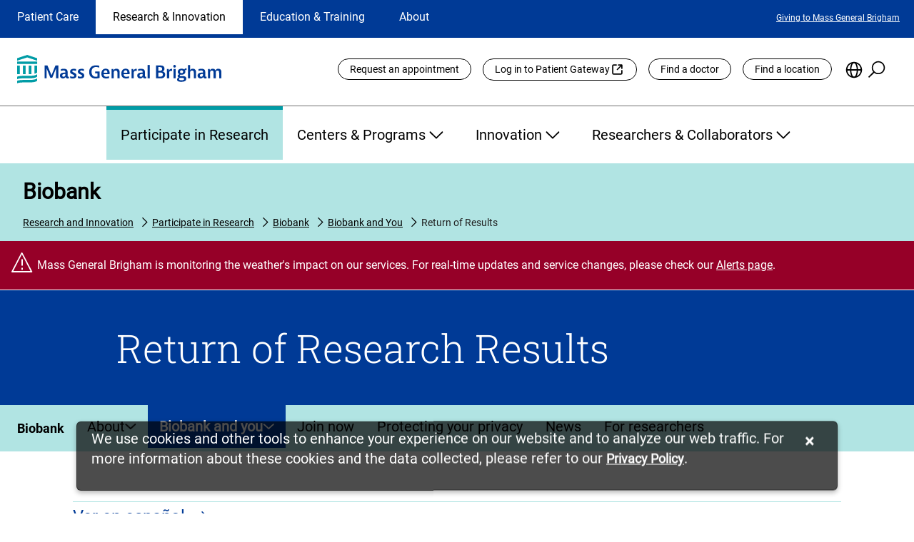

--- FILE ---
content_type: text/html;charset=utf-8
request_url: https://www.massgeneralbrigham.org/en/research-and-innovation/participate-in-research/biobank/biobank-and-you/return-of-research-results
body_size: 25212
content:

  <!DOCTYPE HTML>
  <html dir="auto" lang="en">
      <head>
    <meta charset="UTF-8"/>
    <title>Return of Results | Mass General Brigham</title>
    
    <meta name="description" content="If genetic information from your sample indicates you may be at a higher risk for a certain medical condition, researchers from the Biobank at Mass General Brigham will contact you about our findings."/>
    <meta name="template" content="mgb-main-content-template"/>
    <meta name="viewport" content="width=device-width, initial-scale=1"/>
    
	    <meta name="robots" content="index, follow"/>
	
	
    <meta name="facebook-domain-verification" content="c6jiimljf6ybwzd0tibj00k4tzkvo0"/>
    
	
	<!-- Start VWO Async SmartCode -->
	<script defer="defer" type="text/javascript" src="/.rum/@adobe/helix-rum-js@%5E2/dist/rum-standalone.js"></script>
<link rel="preconnect" href="https://dev.visualwebsiteoptimizer.com"/>
	<script type='text/javascript' id='vwoCode'>
		window._vwo_code || (function() {
		var account_id=1085214,
		version=2.1,
		settings_tolerance=2000,
		hide_element='body',
		hide_element_style = 'opacity:0 !important;filter:alpha(opacity=0) !important;background:none !important;transition:none !important;',
		/* DO NOT EDIT BELOW THIS LINE */
		f=false,w=window,d=document,v=d.querySelector('#vwoCode'),cK='_vwo_'+account_id+'_settings',cc={};try{var c=JSON.parse(localStorage.getItem('_vwo_'+account_id+'_config'));cc=c&&typeof c==='object'?c:{}}catch(e){}var stT=cc.stT==='session'?w.sessionStorage:w.localStorage;code={nonce:v&&v.nonce,library_tolerance:function(){return typeof library_tolerance!=='undefined'?library_tolerance:undefined},settings_tolerance:function(){return cc.sT||settings_tolerance},hide_element_style:function(){return'{'+(cc.hES||hide_element_style)+'}'},hide_element:function(){if(performance.getEntriesByName('first-contentful-paint')[0]){return''}return typeof cc.hE==='string'?cc.hE:hide_element},getVersion:function(){return version},finish:function(e){if(!f){f=true;var t=d.getElementById('_vis_opt_path_hides');if(t)t.parentNode.removeChild(t);if(e)(new Image).src='https://dev.visualwebsiteoptimizer.com/ee.gif?a='+account_id+e}},finished:function(){return f},addScript:function(e){var t=d.createElement('script');t.type='text/javascript';if(e.src){t.src=e.src}else{t.text=e.text}v&&t.setAttribute('nonce',v.nonce);d.getElementsByTagName('head')[0].appendChild(t)},load:function(e,t){var n=this.getSettings(),i=d.createElement('script'),r=this;t=t||{};if(n){i.textContent=n;d.getElementsByTagName('head')[0].appendChild(i);if(!w.VWO||VWO.caE){stT.removeItem(cK);r.load(e)}}else{var o=new XMLHttpRequest;o.open('GET',e,true);o.withCredentials=!t.dSC;o.responseType=t.responseType||'text';o.onload=function(){if(t.onloadCb){return t.onloadCb(o,e)}if(o.status===200||o.status===304){_vwo_code.addScript({text:o.responseText})}else{_vwo_code.finish('&e=loading_failure:'+e)}};o.onerror=function(){if(t.onerrorCb){return t.onerrorCb(e)}_vwo_code.finish('&e=loading_failure:'+e)};o.send()}},getSettings:function(){try{var e=stT.getItem(cK);if(!e){return}e=JSON.parse(e);if(Date.now()>e.e){stT.removeItem(cK);return}return e.s}catch(e){return}},init:function(){if(d.URL.indexOf('__vwo_disable__')>-1)return;var e=this.settings_tolerance();w._vwo_settings_timer=setTimeout(function(){_vwo_code.finish();stT.removeItem(cK)},e);var t;if(this.hide_element()!=='body'){t=d.createElement('style');var n=this.hide_element(),i=n?n+this.hide_element_style():'',r=d.getElementsByTagName('head')[0];t.setAttribute('id','_vis_opt_path_hides');v&&t.setAttribute('nonce',v.nonce);t.setAttribute('type','text/css');if(t.styleSheet)t.styleSheet.cssText=i;else t.appendChild(d.createTextNode(i));r.appendChild(t)}else{t=d.getElementsByTagName('head')[0];var i=d.createElement('div');i.style.cssText='z-index: 2147483647 !important;position: fixed !important;left: 0 !important;top: 0 !important;width: 100% !important;height: 100% !important;background: white !important;display: block !important;';i.setAttribute('id','_vis_opt_path_hides');i.classList.add('_vis_hide_layer');t.parentNode.insertBefore(i,t.nextSibling)}var o=window._vis_opt_url||d.URL,s='https://dev.visualwebsiteoptimizer.com/j.php?a='+account_id+'&u='+encodeURIComponent(o)+'&vn='+version;if(w.location.search.indexOf('_vwo_xhr')!==-1){this.addScript({src:s})}else{this.load(s+'&x=true')}}};w._vwo_code=code;code.init();})();
	</script>
	<!-- End VWO Async SmartCode -->
	
    
<link rel="canonical" href="https://www.massgeneralbrigham.org/en/research-and-innovation/participate-in-research/biobank/biobank-and-you/return-of-research-results"/>


	


    

    
    
<link rel="stylesheet" href="/etc.clientlibs/aem-mgb/clientlibs/clientlib-base.lc-596e300a9cb19949c7ecc79459273c3b-lc.min.css" type="text/css">






    
    
    

    

    
    <script src="/etc.clientlibs/aem-mgb/clientlibs/clientlib-dependencies.lc-d41d8cd98f00b204e9800998ecf8427e-lc.min.js"></script>
<script src="/etc.clientlibs/aem-mgb/clientlibs/clientlib-jquery.lc-f9bdfd807c7561b5a4eb97516f348321-lc.min.js"></script>
<script src="/etc.clientlibs/core/wcm/components/commons/site/clientlibs/container.lc-0a6aff292f5cc42142779cde92054524-lc.min.js"></script>


    
    <link rel="stylesheet" href="/etc.clientlibs/aem-mgb/clientlibs/clientlib-dependencies.lc-d41d8cd98f00b204e9800998ecf8427e-lc.min.css" type="text/css">
<link rel="stylesheet" href="/etc.clientlibs/aem-mgb/clientlibs/clientlib-site.lc-8b6840653aa79e2442ff5bc0e7a4847d-lc.min.css" type="text/css">


    
    
    <script async src="/etc.clientlibs/core/wcm/components/commons/datalayer/v2/clientlibs/core.wcm.components.commons.datalayer.v2.lc-1e0136bad0acfb78be509234578e44f9-lc.min.js"></script>


    
    <script async src="/etc.clientlibs/core/wcm/components/commons/datalayer/acdl/core.wcm.components.commons.datalayer.acdl.lc-bf921af342fd2c40139671dbf0920a1f-lc.min.js"></script>



    
    
</head>
      <body class="page basicpage" id="page-d6bb77415e" data-cmp-data-layer-enabled>
          <script>
            window.adobeDataLayer = window.adobeDataLayer || [];
            adobeDataLayer.push({
                page: JSON.parse("{\x22page\u002Dd6bb77415e\x22:{\x22@type\x22:\x22aem\u002Dmgb\/components\/page\u002Dtypes\/page\x22,\x22repo:modifyDate\x22:\x222025\u002D03\u002D28T19:12:08Z\x22,\x22dc:title\x22:\x22Return of Results | Mass General Brigham\x22,\x22dc:description\x22:\x22If genetic information from your sample indicates you may be at a higher risk for a certain medical condition, researchers from the Biobank at Mass General Brigham will contact you about our findings.\x22,\x22xdm:template\x22:\x22\/conf\/mgb\u002Dglobal\/settings\/wcm\/templates\/mgb\u002Dmain\u002Dcontent\u002Dtemplate\x22,\x22xdm:language\x22:\x22en\x22,\x22xdm:tags\x22:[],\x22repo:path\x22:\x22\/content\/mgb\u002Dglobal\/global\/en\/research\u002Dand\u002Dinnovation\/participate\u002Din\u002Dresearch\/biobank\/biobank\u002Dand\u002Dyou\/return\u002Dof\u002Dresearch\u002Dresults.html\x22}}"),
                event:'cmp:show',
                eventInfo: {
                    path: 'page.page\u002Dd6bb77415e'
                }
            });
          </script>
          
                <script type="text/javascript">
(function(window, document, dataLayerName, id) {
window[dataLayerName]=window[dataLayerName]||[],window[dataLayerName].push({start:(new Date).getTime(),event:"stg.start"});var scripts=document.getElementsByTagName('script')[0],tags=document.createElement('script');
function stgCreateCookie(a,b,c){var d="";if(c){var e=new Date;e.setTime(e.getTime()+24*c*60*60*1e3),d="; expires="+e.toUTCString()}document.cookie=a+"="+b+d+"; path=/"}
var isStgDebug=(window.location.href.match("stg_debug")||document.cookie.match("stg_debug"))&&!window.location.href.match("stg_disable_debug");stgCreateCookie("stg_debug",isStgDebug?1:"",isStgDebug?14:-1);
var qP=[];dataLayerName!=="dataLayer"&&qP.push("data_layer_name="+dataLayerName),isStgDebug&&qP.push("stg_debug");var qPString=qP.length>0?("?"+qP.join("&")):"";
tags.async=!0,tags.src="https://mgb.containers.piwik.pro/"+id+".js"+qPString,scripts.parentNode.insertBefore(tags,scripts);
!function(a,n,i){a[n]=a[n]||{};for(var c=0;c<i.length;c++)!function(i){a[n][i]=a[n][i]||{},a[n][i].api=a[n][i].api||function(){var a=[].slice.call(arguments,0);"string"==typeof a[0]&&window[dataLayerName].push({event:n+"."+i+":"+a[0],parameters:[].slice.call(arguments,1)})}}(i[c])}(window,"ppms",["tm","cm"]);
})(window, document, 'dataLayer', '4cb905ea-3db9-4307-8709-a429e7e69306');
</script>
           
          
          
              

<div class="cmp-page__skiptomaincontent">
  <a class="cmp-page__skiptocookiepolicy-link" href="#cookieNotice">Skip to cookie consent</a>
  <a class="cmp-page__skiptomaincontent-link" href="#main-content">Skip to main content</a>
  <a class="cmp-page__skiptovideoautoplay" style="display: none" href="#">Skip to pause video preview</a>
  <a class="cmp-page__skiptoalerts-link" style="display: none" href="#">Skip to alerts</a>
  <a class="cmp-page__skiptocarouselpause-link" style="display: none" href="#">Skip to pause carousel</a>
</div>

              
<div class="root container responsivegrid">

    
    <div id="container-dcf6deb386" class="cmp-container">
        


<div class="aem-Grid aem-Grid--12 aem-Grid--default--12 ">
    
    <header class="experiencefragment aem-GridColumn aem-GridColumn--default--12">
<div id="experiencefragment-e0637b0561" class="cmp-experiencefragment cmp-experiencefragment--header">


    
    <div id="container-681ab35ba2" class="cmp-container">
        


<div class="aem-Grid aem-Grid--12 aem-Grid--default--12 ">
    
    <div class="global-header aem-GridColumn aem-GridColumn--default--12"><div class="cmp-global-header">
  
   <div class="cmp-global-header-desktop">
      <!-- TOP LINE NAVIGATION -->
      <div class="cmp-global-header-section-nav-wrap">
         <div class="cmp-global-header-section-nav-utility-container">
            <nav class="cmp-global-header-section-nav" aria-labelledby="site-selection-nav-label" aria-describedby="section-nav-desc">
               <div class="sr-only" id="site-selection-nav-label">Site Selection</div>
               <div class="sr-only" id="section-nav-desc">Changing the site selection will update the primary navigation
                  on the page</div>
               <ul class="cmp-global-header-section-nav-wrapper">
                  
                     <li class="cmp-global-header-section-nav-item section-inactive">
                        <a href="/en/patient-care">
                           Patient Care
                        </a>
                     </li>
                  
                     <li id="current" aria-current="location" class="cmp-global-header-section-nav-item section-active">
                        <a href="/en/research-and-innovation">
                           Research &amp; Innovation
                        </a>
                     </li>
                  
                     <li class="cmp-global-header-section-nav-item section-inactive">
                        <a href="/en/education-and-training">
                           Education &amp; Training
                        </a>
                     </li>
                  
                     <li class="cmp-global-header-section-nav-item section-inactive">
                        <a href="/en/about">
                           About
                        </a>
                     </li>
                  
               </ul>
            </nav>

            
               <div role="region" aria-labelledby=" featured-links" class="cmp-nav-item-utility-link-wrap utility-link-inactive">
                  <div class="sr-only" id="featured-links">Featured Links</div>
                  <ul class="cmp-nav-item-utility-links-wrapper">
                     
                        <li class="cmp-nav-item-utility-links-listitem">
                           
                           
                           
                              <a class="cmp-nav-item-utility-link" href="/en/about/giving" target="_self">
                                 Giving to Mass General Brigham
                              </a>
                           
                        </li>
                     
                  </ul>
               </div>
            
               <div role="region" aria-labelledby="current featured-links" class="cmp-nav-item-utility-link-wrap utility-link-active">
                  <div class="sr-only" id="featured-links">Featured Links</div>
                  <ul class="cmp-nav-item-utility-links-wrapper">
                     
                        <li class="cmp-nav-item-utility-links-listitem">
                           
                           
                           
                              <a class="cmp-nav-item-utility-link" href="/en/about/giving" target="_self">
                                 Giving to Mass General Brigham
                              </a>
                           
                        </li>
                     
                  </ul>
               </div>
            
               <div role="region" aria-labelledby=" featured-links" class="cmp-nav-item-utility-link-wrap utility-link-inactive">
                  <div class="sr-only" id="featured-links">Featured Links</div>
                  <ul class="cmp-nav-item-utility-links-wrapper">
                     
                        <li class="cmp-nav-item-utility-links-listitem">
                           
                           
                           
                              <a class="cmp-nav-item-utility-link" href="/en/about/giving" target="_self">
                                 Giving to Mass General Brigham
                              </a>
                           
                        </li>
                     
                  </ul>
               </div>
            
               <div role="region" aria-labelledby=" featured-links" class="cmp-nav-item-utility-link-wrap utility-link-inactive">
                  <div class="sr-only" id="featured-links">Featured Links</div>
                  <ul class="cmp-nav-item-utility-links-wrapper">
                     
                        <li class="cmp-nav-item-utility-links-listitem">
                           
                           
                           
                              <a class="cmp-nav-item-utility-link" href="/en/about/giving" target="_self">
                                 Giving to Mass General Brigham
                              </a>
                           
                        </li>
                     
                  </ul>
               </div>
            

         </div>
      </div>

      <!-- LOGO + UTILITY LINKS -->
      <div class="cmp-global-header-logo-utility-container">
         <a href="/en" target="_self" class="cmp-global-header-utility-logo">
            <img src="/content/dam/mgb-global/global-assets/logo-mass-general-brigham.svg" alt="Mass General Brigham homepage"/>
         </a>

         <nav class="cmp-global-header-utility-nav" aria-labelledby="global-utility-label">
            <div class="sr-only" id="global-utility-label">Utility Links</div>
            
               
            
               <ul class="cmp-global-header-utility-links">
                  
                     <li>
                        
                        
                        
                           <a href="/en/patient-care/patient-visitor-information/appointments" class="cmp-global-header-utility-links-button " target="_self">
                              Request an appointment
                           </a>
                        
                        
                     </li>
                  
                     <li>
                        
                           <a href="https://patientgateway.massgeneralbrigham.org/" class="cmp-global-header-utility-links-button external-link" target="_blank">
                              Log in to Patient Gateway
                           </a>
                        
                        
                        
                        
                     </li>
                  
                     <li>
                        
                           <a href="https://doctors.massgeneralbrigham.org/search" class="cmp-global-header-utility-links-button " target="_self">
                              Find a doctor
                           </a>
                        
                        
                        
                        
                     </li>
                  
                     <li>
                        
                        
                        
                           <a href="/en/patient-care/services-and-specialties/find-a-location" class="cmp-global-header-utility-links-button " target="_self">
                              Find a location
                           </a>
                        
                        
                     </li>
                  
                  <!-- Language Selection -->
                  <li class="cmp-global-header-utility-language-icon-wrapper" data-lang-title="{&#34;en&#34;:&#34;English&#34;,&#34;zh&#34;:&#34;繁體中文&#34;,&#34;zh-CN&#34;:&#34;简体中文&#34;,&#34;pt-BR&#34;:&#34;Português&#34;,&#34;es&#34;:&#34;Español&#34;,&#34;ru&#34;:&#34;Pусский&#34;,&#34;ht&#34;:&#34;Kreyòl Ayisyen&#34;,&#34;ar&#34;:&#34;العربية&#34;}">
                     <button class="cmp-global-header-utility-language-icon" type="button" aria-haspopup="true" aria-expanded="false" id="cmp-global-header-language-button"><span class="sr-only">Choose
                           Language</span></button>
                     <div class="languagenavigation cmp-injectedLanguageComponentDesktop cmp-global-header-utility-language-selector">
<nav data-cmp-data-layer="{&#34;languagenavigation-fa227e6235&#34;:{&#34;@type&#34;:&#34;aem-mgb/components/languagenavigation&#34;,&#34;repo:modifyDate&#34;:&#34;2022-07-22T13:33:49Z&#34;}}" id="languagenavigation-fa227e6235" class="cmp-languagenavigation" role="navigation">
    <ul class="cmp-languagenavigation__group">
        
    <li class="cmp-languagenavigation__item cmp-languagenavigation__item--langcode-en cmp-languagenavigation__item--level-0 cmp-languagenavigation__item--active" data-cmp-data-layer="{&#34;languagenavigation-fa227e6235-item-d6bb77415e&#34;:{&#34;@type&#34;:&#34;aem-mgb/components/languagenavigation/item&#34;,&#34;repo:modifyDate&#34;:&#34;2022-09-07T21:28:57Z&#34;,&#34;dc:title&#34;:&#34;Home&#34;,&#34;xdm:linkURL&#34;:&#34;/en/research-and-innovation/participate-in-research/biobank/biobank-and-you/return-of-research-results&#34;}}">
        
    
    <a data-cmp-clickable class="cmp-languagenavigation__item-link" hreflang="en" lang="en" rel="alternate" href="/en/research-and-innovation/participate-in-research/biobank/biobank-and-you/return-of-research-results">Home</a>

        
    </li>

    
        
    <li class="cmp-languagenavigation__item cmp-languagenavigation__item--langcode-ar cmp-languagenavigation__item--level-0" data-cmp-data-layer="{&#34;languagenavigation-fa227e6235-item-e7744ade7c&#34;:{&#34;@type&#34;:&#34;aem-mgb/components/languagenavigation/item&#34;,&#34;repo:modifyDate&#34;:&#34;2022-09-07T21:29:17Z&#34;,&#34;dc:title&#34;:&#34;العربية&#34;,&#34;xdm:linkURL&#34;:&#34;/ar&#34;}}">
        
    
    <a data-cmp-clickable class="cmp-languagenavigation__item-link" hreflang="ar" lang="ar" rel="alternate" href="/ar">العربية</a>

        
    </li>

    
        
    <li class="cmp-languagenavigation__item cmp-languagenavigation__item--langcode-zh cmp-languagenavigation__item--level-0" data-cmp-data-layer="{&#34;languagenavigation-fa227e6235-item-ef9aa5dc6f&#34;:{&#34;@type&#34;:&#34;aem-mgb/components/languagenavigation/item&#34;,&#34;repo:modifyDate&#34;:&#34;2023-03-10T20:48:29Z&#34;,&#34;dc:title&#34;:&#34;中文&#34;,&#34;xdm:linkURL&#34;:&#34;/zh&#34;}}">
        
    
    <a data-cmp-clickable class="cmp-languagenavigation__item-link" hreflang="zh" lang="zh" rel="alternate" href="/zh">中文</a>

        
    </li>

    
        
    <li class="cmp-languagenavigation__item cmp-languagenavigation__item--langcode-ht cmp-languagenavigation__item--level-0" data-cmp-data-layer="{&#34;languagenavigation-fa227e6235-item-038240c382&#34;:{&#34;@type&#34;:&#34;aem-mgb/components/languagenavigation/item&#34;,&#34;repo:modifyDate&#34;:&#34;2022-09-07T21:29:18Z&#34;,&#34;dc:title&#34;:&#34;Kreyòl Ayisyen&#34;,&#34;xdm:linkURL&#34;:&#34;/ht&#34;}}">
        
    
    <a data-cmp-clickable class="cmp-languagenavigation__item-link" hreflang="ht" lang="ht" rel="alternate" href="/ht">Kreyòl Ayisyen</a>

        
    </li>

    
        
    <li class="cmp-languagenavigation__item cmp-languagenavigation__item--countrycode-BR cmp-languagenavigation__item--langcode-pt-BR cmp-languagenavigation__item--level-0" data-cmp-data-layer="{&#34;languagenavigation-fa227e6235-item-f976fc9502&#34;:{&#34;@type&#34;:&#34;aem-mgb/components/languagenavigation/item&#34;,&#34;repo:modifyDate&#34;:&#34;2022-09-07T21:29:19Z&#34;,&#34;dc:title&#34;:&#34;Português&#34;,&#34;xdm:linkURL&#34;:&#34;/pt-br&#34;}}">
        
    
    <a data-cmp-clickable class="cmp-languagenavigation__item-link" hreflang="pt-BR" lang="pt-BR" rel="alternate" href="/pt-br">Português</a>

        
    </li>

    
        
    <li class="cmp-languagenavigation__item cmp-languagenavigation__item--langcode-ru cmp-languagenavigation__item--level-0" data-cmp-data-layer="{&#34;languagenavigation-fa227e6235-item-7da1cef8d0&#34;:{&#34;@type&#34;:&#34;aem-mgb/components/languagenavigation/item&#34;,&#34;repo:modifyDate&#34;:&#34;2022-09-07T21:29:19Z&#34;,&#34;dc:title&#34;:&#34;Pусский&#34;,&#34;xdm:linkURL&#34;:&#34;/ru&#34;}}">
        
    
    <a data-cmp-clickable class="cmp-languagenavigation__item-link" hreflang="ru" lang="ru" rel="alternate" href="/ru">Pусский</a>

        
    </li>

    
        
    <li class="cmp-languagenavigation__item cmp-languagenavigation__item--langcode-es cmp-languagenavigation__item--level-0" data-cmp-data-layer="{&#34;languagenavigation-fa227e6235-item-e6c7b85345&#34;:{&#34;@type&#34;:&#34;aem-mgb/components/languagenavigation/item&#34;,&#34;repo:modifyDate&#34;:&#34;2022-09-07T21:29:19Z&#34;,&#34;dc:title&#34;:&#34;Español&#34;,&#34;xdm:linkURL&#34;:&#34;/es&#34;}}">
        
    
    <a data-cmp-clickable class="cmp-languagenavigation__item-link" hreflang="es" lang="es" rel="alternate" href="/es">Español</a>

        
    </li>

    
        
    <li class="cmp-languagenavigation__item cmp-languagenavigation__item--countrycode-CN cmp-languagenavigation__item--langcode-zh-CN cmp-languagenavigation__item--level-0" data-cmp-data-layer="{&#34;languagenavigation-fa227e6235-item-d003053324&#34;:{&#34;@type&#34;:&#34;aem-mgb/components/languagenavigation/item&#34;,&#34;repo:modifyDate&#34;:&#34;2024-01-16T19:24:55Z&#34;,&#34;dc:title&#34;:&#34;中文&#34;,&#34;xdm:linkURL&#34;:&#34;/zh_cn&#34;}}">
        
    
    <a data-cmp-clickable class="cmp-languagenavigation__item-link" hreflang="zh-CN" lang="zh-CN" rel="alternate" href="/zh_cn">中文</a>

        
    </li>

    </ul>
</nav>

    

</div>


                  </li>

                  <!-- Search -->
                  <li class="cmp-global-header-utility-search-icon-wrapper">
                     <button class="cmp-global-header-utility-search-icon show-search-icon" type="button" aria-haspopup="true" aria-expanded="false" id="cmp-global-header-search-button"><span class="sr-only">Search the Site</span></button>
                     <div class="cmp-global-header-utility-global-search">
                        <section class="cmp-global-search" id="header-global-search" role="search" data-page-root="/content/mgb-global/global/en" data-asset-root="/content/dam/mgb-global" data-results-redirect="https://www.massgeneralbrigham.org/en/search" data-results-mode-publish="true">
  <div class="cmp_global-search__info" aria-live="polite" role="status"></div>
  <form class="cmp-search__form" data-cmp-hook-search="form" method="get" action="/content/mgb-global/global/en/research-and-innovation/participate-in-research/biobank/biobank-and-you/return-of-research-results.searchresults.json" autocomplete="off" id="global-search">
    <div class="cmp-global-search__field bottom-border">
      <i class="cmp-global-search__icon" data-cmp-hook-search="icon"></i>
      <span class="cmp-global-search__loading-indicator" data-cmp-hook-search="loadingIndicator"></span>
      <label for="header-global-search-searchfield" class="sr-only">Site-wide search</label>
      <input class="cmp-global-search__input" id="header-global-search-searchfield" data-cmp-hook-search="input" type="search" name="fulltext" role="combobox" aria-autocomplete="list" aria-haspopup="true" aria-invalid="false" aria-expanded="false" aria-controls="header-global-search-modal" aria-owns="header-global-search-modal" aria-describedby="cmp-global-search__list-status-header-global-search"/>
      <div class="sr-only" aria-hidden="true" id="cmp-global-search__list-status-header-global-search" role="status" aria-live="polite"><span>0</span> items available in list</div>
      <button class="cmp-global-search__clear hidden" type="reset">
        <span class="sr-only">reset search</span>
      </button>
      <button class="cmp-global-search__submit" data-cmp-hook-search="search" type="submit">
        <i class="cmp-search__submit-icon">
        </i>
        <span class="sr-only">Search</span>
      </button>
    </div>
  </form>
  <div class="cmp-global-search__modal">
    <ul id="header-global-search-modal" class="cmp-global-search__modal-listing header-global-search-modal"></ul>
  </div>
</section>

                        <div class="cmp-global-header-utility-close-search-icon-wrapper">
                           <button class="cmp-global-header-utility-close-search-icon hide-search-icon" type="button" aria-expanded="false" id="cmp-global-header-close-search-button"><span class="sr-only">Close Search</span></button>
                        </div>
                     </div>
                  </li>
               </ul>
            
               
            
               
            
         </nav>
      </div>

      <nav class="cmp-global-header-main-nav" aria-labelledby="global-primary-nav-label">
         <div class="sr-only" id="global-primary-nav-label">Primary</div>
         <div class="sticky-nav-logo">
            <a class="mgb-sticky-logo" href="/en" target="_self">
               <img src="/etc.clientlibs/aem-mgb/clientlibs/clientlib-site/resources/images/logo-icon-mass-general-brigham.png" alt="Mass General Brigham homepage"/>
            </a>
         </div>

         
            <ul class="cmp-global-header-main-nav-item-list main-nav-item-inactive" style="display: none">
               
                  

                  <li class="cmp-global-header-main-nav-item-wrapper">
                     <button type="button" aria-expanded="false" aria-controls="id_patientvisitorinformation" class="cmp-global-header-main-nav-item mainNavigation-inactive">
                        Patient &amp; Visitor Information
                        <div class="cmp-global-header-main-nav-expand-icon"></div>
                        <div class="cmp-global-header-main-nav-collapse-icon"></div>
                     </button>
                     <div class="cmp-global-header-main-nav-expanded-wrapper">
                        <ul id="id_patientvisitorinformation" class="cmp-global-header-main-nav-expanded" style="display: none">
                           <li class="cmp-global-header-main-nav-expanded-column-one">
                              <div class="cmp-global-header-main-nav-expanded-title">
                                 <a href="/en/patient-care/patient-visitor-information" target="_self">
                                    <span>Patient &amp; Visitor Information</span>
                                    
                                 </a>
                              </div>
                              
                                 
                                 
                                    <a href="/en/patient-care/get-care" target="_self" class="cmp-global-header-main-nav-expanded-button internal">
                                       <span>Find Care</span>
                                       
                                    </a>
                                 
                              
                           </li>
                           
                              <li>
                                 <ul class="cmp-global-header-main-nav-expanded-children-wrapper">
                                    <li class="cmp-global-header-main-nav-expanded-childHeader">
                                       Getting Started
                                    </li>
                                    
                                       <li class="cmp-global-header-main-nav-expanded-subChildren">
                                          
                                          
                                          
                                             <a href="/en/patient-care/patient-visitor-information/new-to-mass-general-brigham" target="_self">
                                                <span>New to Mass General Brigham</span>
                                                
                                                
                                             </a>
                                          
                                       </li>
                                    
                                       <li class="cmp-global-header-main-nav-expanded-subChildren">
                                          
                                          
                                          
                                             <a href="/en/patient-care/international" target="_self">
                                                <span>International Patient Services</span>
                                                
                                                
                                             </a>
                                          
                                       </li>
                                    
                                       <li class="cmp-global-header-main-nav-expanded-subChildren">
                                          
                                          
                                          
                                             <a href="/en/patient-care/patient-visitor-information/patient-gateway" target="_self">
                                                <span>What Is Patient Gateway?</span>
                                                
                                                
                                             </a>
                                          
                                       </li>
                                    
                                       <li class="cmp-global-header-main-nav-expanded-subChildren">
                                          
                                          
                                          
                                             <a href="/en/patient-care/patient-visitor-information/planning-your-visit" target="_self">
                                                <span>Planning Your Visit</span>
                                                
                                                
                                             </a>
                                          
                                       </li>
                                    
                                       <li class="cmp-global-header-main-nav-expanded-subChildren">
                                          
                                             <a href="https://doctors.massgeneralbrigham.org/search" target="_blank">
                                                <span>Find a Doctor</span>
                                                
                                                <span class="sr-only">
                                                   (opens link in new tab)</span>
                                             </a>
                                          
                                          
                                          
                                       </li>
                                    
                                       <li class="cmp-global-header-main-nav-expanded-subChildren">
                                          
                                          
                                          
                                             <a href="/en/patient-care/patient-visitor-information/appointments" target="_self">
                                                <span>Appointments</span>
                                                
                                                
                                             </a>
                                          
                                       </li>
                                    
                                 </ul>
                              </li>
                           
                              <li>
                                 <ul class="cmp-global-header-main-nav-expanded-children-wrapper">
                                    <li class="cmp-global-header-main-nav-expanded-childHeader">
                                       Patient Resources
                                    </li>
                                    
                                       <li class="cmp-global-header-main-nav-expanded-subChildren">
                                          
                                          
                                          
                                             <a href="/en/patient-care/patient-visitor-information/health-information" target="_self">
                                                <span>Health &amp; Wellness</span>
                                                
                                                
                                             </a>
                                          
                                       </li>
                                    
                                       <li class="cmp-global-header-main-nav-expanded-subChildren">
                                          
                                          
                                          
                                             <a href="/en/patient-care/patient-visitor-information/respiratory-illnesses" target="_self">
                                                <span>Flu, COVID-19, &amp; RSV</span>
                                                
                                                
                                             </a>
                                          
                                       </li>
                                    
                                       <li class="cmp-global-header-main-nav-expanded-subChildren">
                                          
                                          
                                          
                                             <a href="/en/patient-care/patient-visitor-information/billing" target="_self">
                                                <span>Billing &amp; Insurance</span>
                                                
                                                
                                             </a>
                                          
                                       </li>
                                    
                                       <li class="cmp-global-header-main-nav-expanded-subChildren">
                                          
                                          
                                          
                                             <a href="/en/patient-care/patient-visitor-information/financial-assistance" target="_self">
                                                <span>Financial Assistance</span>
                                                
                                                
                                             </a>
                                          
                                       </li>
                                    
                                       <li class="cmp-global-header-main-nav-expanded-subChildren">
                                          
                                          
                                          
                                             <a href="/en/patient-care/patient-visitor-information/medicare-and-masshealth-acos" target="_self">
                                                <span>Medicare and MassHealth ACOs</span>
                                                
                                                
                                             </a>
                                          
                                       </li>
                                    
                                       <li class="cmp-global-header-main-nav-expanded-subChildren">
                                          
                                          
                                          
                                             <a href="/en/research-and-innovation/participate-in-research" target="_self">
                                                <span>Participate in Research</span>
                                                
                                                
                                             </a>
                                          
                                       </li>
                                    
                                       <li class="cmp-global-header-main-nav-expanded-subChildren">
                                          
                                          
                                          
                                             <a href="/en/patient-care/patient-visitor-information/videos" target="_self">
                                                <span>Educational Resources</span>
                                                
                                                
                                             </a>
                                          
                                       </li>
                                    
                                 </ul>
                              </li>
                           
                              <li>
                                 <ul class="cmp-global-header-main-nav-expanded-children-wrapper">
                                    <li class="cmp-global-header-main-nav-expanded-childHeader">
                                       Visitor Information
                                    </li>
                                    
                                       <li class="cmp-global-header-main-nav-expanded-subChildren">
                                          
                                          
                                          
                                             <a href="/en/patient-care/services-and-specialties/find-a-location" target="_self">
                                                <span>Find a Location</span>
                                                
                                                
                                             </a>
                                          
                                       </li>
                                    
                                       <li class="cmp-global-header-main-nav-expanded-subChildren">
                                          
                                          
                                          
                                             <a href="/en/patient-care/patient-visitor-information/planning-your-visit/shuttles" target="_self">
                                                <span>Shuttles</span>
                                                
                                                
                                             </a>
                                          
                                       </li>
                                    
                                       <li class="cmp-global-header-main-nav-expanded-subChildren">
                                          
                                          
                                          
                                             <a href="/en/patient-care/patient-visitor-information/planning-your-visit/visitor-policy" target="_self">
                                                <span>Visitor Policies</span>
                                                
                                                
                                             </a>
                                          
                                       </li>
                                    
                                 </ul>
                              </li>
                           
                        </ul>
                     </div>
                  </li>
               
                  

                  <li class="cmp-global-header-main-nav-item-wrapper">
                     <button type="button" aria-expanded="false" aria-controls="id_hospitalsservicesspecialties" class="cmp-global-header-main-nav-item mainNavigation-inactive">
                        Hospitals, Services &amp; Specialties
                        <div class="cmp-global-header-main-nav-expand-icon"></div>
                        <div class="cmp-global-header-main-nav-collapse-icon"></div>
                     </button>
                     <div class="cmp-global-header-main-nav-expanded-wrapper">
                        <ul id="id_hospitalsservicesspecialties" class="cmp-global-header-main-nav-expanded" style="display: none">
                           <li class="cmp-global-header-main-nav-expanded-column-one">
                              <div class="cmp-global-header-main-nav-expanded-title">
                                 <a href="/en/patient-care/services-and-specialties" target="_self">
                                    <span>Hospitals, Services &amp; Specialties</span>
                                    
                                 </a>
                              </div>
                              
                           </li>
                           
                              <li>
                                 <ul class="cmp-global-header-main-nav-expanded-children-wrapper">
                                    <li class="cmp-global-header-main-nav-expanded-childHeader">
                                       Services &amp; Specialties
                                    </li>
                                    
                                       <li class="cmp-global-header-main-nav-expanded-subChildren">
                                          
                                          
                                          
                                             <a href="/en/patient-care/services-and-specialties/cancer" target="_self">
                                                <span>Cancer Institute</span>
                                                
                                                
                                             </a>
                                          
                                       </li>
                                    
                                       <li class="cmp-global-header-main-nav-expanded-subChildren">
                                          
                                          
                                          
                                             <a href="/en/patient-care/services-and-specialties/primary-care" target="_self">
                                                <span>Primary Care</span>
                                                
                                                
                                             </a>
                                          
                                       </li>
                                    
                                       <li class="cmp-global-header-main-nav-expanded-subChildren">
                                          
                                          
                                          
                                             <a href="/en/patient-care/services-and-specialties/emergency" target="_self">
                                                <span>Emergency Care</span>
                                                
                                                
                                             </a>
                                          
                                       </li>
                                    
                                       <li class="cmp-global-header-main-nav-expanded-subChildren">
                                          
                                          
                                          
                                             <a href="/en/patient-care/services-and-specialties/urgent-care" target="_self">
                                                <span>Urgent Care</span>
                                                
                                                
                                             </a>
                                          
                                       </li>
                                    
                                       <li class="cmp-global-header-main-nav-expanded-subChildren">
                                          
                                          
                                          
                                             <a href="/en/patient-care/virtual-care" target="_self">
                                                <span>Virtual Care &amp; Virtual Urgent Care</span>
                                                
                                                
                                             </a>
                                          
                                       </li>
                                    
                                       <li class="cmp-global-header-main-nav-expanded-subChildren">
                                          
                                          
                                          
                                             <a href="/en/patient-care/services-and-specialties/healthcare-at-home" target="_self">
                                                <span>Healthcare at Home</span>
                                                
                                                
                                             </a>
                                          
                                       </li>
                                    
                                       <li class="cmp-global-header-main-nav-expanded-subChildren">
                                          
                                          
                                          
                                             <a href="/en/patient-care/services-and-specialties/heart" target="_self">
                                                <span>Heart &amp; Vascular Institute</span>
                                                
                                                
                                             </a>
                                          
                                       </li>
                                    
                                       <li class="cmp-global-header-main-nav-expanded-subChildren">
                                          
                                          
                                          
                                             <a href="/en/patient-care/services-and-specialties/orthopedics" target="_self">
                                                <span>Orthopedics</span>
                                                
                                                
                                             </a>
                                          
                                       </li>
                                    
                                       <li class="cmp-global-header-main-nav-expanded-subChildren">
                                          
                                          
                                          
                                             <a href="/en/patient-care/services-and-specialties/rehabilitation" target="_self">
                                                <span>Rehabilitation</span>
                                                
                                                
                                             </a>
                                          
                                       </li>
                                    
                                       <li class="cmp-global-header-main-nav-expanded-subChildren">
                                          
                                          
                                          
                                             <a href="/en/patient-care/services-and-specialties/sports-medicine" target="_self">
                                                <span>Sports Medicine</span>
                                                
                                                
                                             </a>
                                          
                                       </li>
                                    
                                 </ul>
                              </li>
                           
                              <li>
                                 <ul class="cmp-global-header-main-nav-expanded-children-wrapper">
                                    <li class="cmp-global-header-main-nav-expanded-childHeader">
                                       Hospitals
                                    </li>
                                    
                                       <li class="cmp-global-header-main-nav-expanded-subChildren">
                                          
                                          
                                          
                                             <a href="/en/patient-care/services-and-specialties/locations.location=Hospital" target="_self">
                                                <span>Hospital Locations</span>
                                                
                                                
                                             </a>
                                          
                                       </li>
                                    
                                       <li class="cmp-global-header-main-nav-expanded-subChildren">
                                          
                                          
                                          
                                             <a href="/en/patient-care/services-and-specialties/find-a-location/our-hospitals" target="_self">
                                                <span>Information About Our Hospitals</span>
                                                
                                                
                                             </a>
                                          
                                       </li>
                                    
                                 </ul>
                              </li>
                           
                        </ul>
                     </div>
                  </li>
               
                  

                  <li class="cmp-global-header-main-nav-item-wrapper">
                     <button type="button" aria-expanded="false" aria-controls="id_virtualcare" class="cmp-global-header-main-nav-item mainNavigation-inactive">
                        Virtual Care
                        <div class="cmp-global-header-main-nav-expand-icon"></div>
                        <div class="cmp-global-header-main-nav-collapse-icon"></div>
                     </button>
                     <div class="cmp-global-header-main-nav-expanded-wrapper">
                        <ul id="id_virtualcare" class="cmp-global-header-main-nav-expanded" style="display: none">
                           <li class="cmp-global-header-main-nav-expanded-column-one">
                              <div class="cmp-global-header-main-nav-expanded-title">
                                 <a href="/en/patient-care/virtual-care" target="_self">
                                    <span>Virtual Care</span>
                                    
                                 </a>
                              </div>
                              
                           </li>
                           
                              <li>
                                 <ul class="cmp-global-header-main-nav-expanded-children-wrapper">
                                    <li class="cmp-global-header-main-nav-expanded-childHeader">
                                       Our Virtual Care Options
                                    </li>
                                    
                                       <li class="cmp-global-header-main-nav-expanded-subChildren">
                                          
                                          
                                          
                                             <a href="/en/patient-care/virtual-care/virtual-urgent-care" target="_self">
                                                <span>Virtual Urgent Care</span>
                                                
                                                
                                             </a>
                                          
                                       </li>
                                    
                                       <li class="cmp-global-header-main-nav-expanded-subChildren">
                                          
                                          
                                          
                                             <a href="/en/patient-care/virtual-care/virtual-visits" target="_self">
                                                <span>Virtual Visits for Primary &amp; Specialty Care</span>
                                                
                                                
                                             </a>
                                          
                                       </li>
                                    
                                       <li class="cmp-global-header-main-nav-expanded-subChildren">
                                          
                                          
                                          
                                             <a href="/en/patient-care/virtual-care/online-second-opinions" target="_self">
                                                <span>Online Second Opinions</span>
                                                
                                                
                                             </a>
                                          
                                       </li>
                                    
                                 </ul>
                              </li>
                           
                        </ul>
                     </div>
                  </li>
               
            </ul>
         
            <ul class="cmp-global-header-main-nav-item-list main-nav-item-active" style="display: ">
               
                  <li>
                     <a class="cmp-global-header-main-nav-item no-children 
                     mainNavigation-active 
                     internal" href="/en/research-and-innovation/participate-in-research" target="_self">
                        <span>Participate in Research</span>
                        
                        
                     </a>
                  </li>

                  
               
                  

                  <li class="cmp-global-header-main-nav-item-wrapper">
                     <button type="button" aria-expanded="false" aria-controls="id_centersprograms" class="cmp-global-header-main-nav-item mainNavigation-inactive">
                        Centers &amp; Programs
                        <div class="cmp-global-header-main-nav-expand-icon"></div>
                        <div class="cmp-global-header-main-nav-collapse-icon"></div>
                     </button>
                     <div class="cmp-global-header-main-nav-expanded-wrapper">
                        <ul id="id_centersprograms" class="cmp-global-header-main-nav-expanded" style="display: none">
                           <li class="cmp-global-header-main-nav-expanded-column-one">
                              <div class="cmp-global-header-main-nav-expanded-title">
                                 <a href="/en/research-and-innovation/centers-and-programs" target="_self">
                                    <span>Research Centers &amp; Programs</span>
                                    
                                 </a>
                              </div>
                              
                           </li>
                           
                              <li>
                                 <ul class="cmp-global-header-main-nav-expanded-children-wrapper">
                                    <li class="cmp-global-header-main-nav-expanded-childHeader">
                                       
                                    </li>
                                    
                                       <li class="cmp-global-header-main-nav-expanded-subChildren">
                                          
                                          
                                          
                                             <a href="/en/research-and-innovation/centers-and-programs/hospital-research-institutes" target="_self">
                                                <span>Hospital Research Institutes</span>
                                                
                                                
                                             </a>
                                          
                                       </li>
                                    
                                       <li class="cmp-global-header-main-nav-expanded-subChildren">
                                          
                                          
                                          
                                             <a href="/en/research-and-innovation/centers-and-programs/artificial-intelligence" target="_self">
                                                <span>Artificial Intelligence</span>
                                                
                                                
                                             </a>
                                          
                                       </li>
                                    
                                       <li class="cmp-global-header-main-nav-expanded-subChildren">
                                          
                                          
                                          
                                             <a href="/en/research-and-innovation/centers-and-programs/gene-cell-therapy" target="_self">
                                                <span>Gene and Cell Therapy Institute</span>
                                                
                                                
                                             </a>
                                          
                                       </li>
                                    
                                       <li class="cmp-global-header-main-nav-expanded-subChildren">
                                          
                                          
                                          
                                             <a href="/en/research-and-innovation/centers-and-programs/personalized-medicine" target="_self">
                                                <span>Personalized Medicine</span>
                                                
                                                
                                             </a>
                                          
                                       </li>
                                    
                                       <li class="cmp-global-header-main-nav-expanded-subChildren">
                                          
                                          
                                          
                                             <a href="/en/research-and-innovation/centers-and-programs/population-health" target="_self">
                                                <span>Population Health</span>
                                                
                                                
                                             </a>
                                          
                                       </li>
                                    
                                 </ul>
                              </li>
                           
                        </ul>
                     </div>
                  </li>
               
                  

                  <li class="cmp-global-header-main-nav-item-wrapper">
                     <button type="button" aria-expanded="false" aria-controls="id_innovation" class="cmp-global-header-main-nav-item mainNavigation-inactive">
                        Innovation 
                        <div class="cmp-global-header-main-nav-expand-icon"></div>
                        <div class="cmp-global-header-main-nav-collapse-icon"></div>
                     </button>
                     <div class="cmp-global-header-main-nav-expanded-wrapper">
                        <ul id="id_innovation" class="cmp-global-header-main-nav-expanded" style="display: none">
                           <li class="cmp-global-header-main-nav-expanded-column-one">
                              <div class="cmp-global-header-main-nav-expanded-title">
                                 <a href="/en/research-and-innovation/innovation" target="_self">
                                    <span> Mass General Brigham Innovation</span>
                                    
                                 </a>
                              </div>
                              
                                 
                                 
                                    <a href="/en/research-and-innovation/innovation/contact" target="_self" class="cmp-global-header-main-nav-expanded-button internal">
                                       <span>Contact us</span>
                                       
                                    </a>
                                 
                              
                           </li>
                           
                              <li>
                                 <ul class="cmp-global-header-main-nav-expanded-children-wrapper">
                                    <li class="cmp-global-header-main-nav-expanded-childHeader">
                                       About Innovation
                                    </li>
                                    
                                       <li class="cmp-global-header-main-nav-expanded-subChildren">
                                          
                                          
                                          
                                             <a href="/en/research-and-innovation/innovation/about" target="_self">
                                                <span>About</span>
                                                
                                                
                                             </a>
                                          
                                       </li>
                                    
                                       <li class="cmp-global-header-main-nav-expanded-subChildren">
                                          
                                          
                                          
                                             <a href="/en/research-and-innovation/innovation/about/team" target="_self">
                                                <span>Team</span>
                                                
                                                
                                             </a>
                                          
                                       </li>
                                    
                                       <li class="cmp-global-header-main-nav-expanded-subChildren">
                                          
                                          
                                          
                                             <a href="/en/research-and-innovation/innovation/news" target="_self">
                                                <span>News</span>
                                                
                                                
                                             </a>
                                          
                                       </li>
                                    
                                 </ul>
                              </li>
                           
                              <li>
                                 <ul class="cmp-global-header-main-nav-expanded-children-wrapper">
                                    <li class="cmp-global-header-main-nav-expanded-childHeader">
                                       For Industry
                                    </li>
                                    
                                       <li class="cmp-global-header-main-nav-expanded-subChildren">
                                          
                                          
                                          
                                             <a href="/en/research-and-innovation/innovation/venture-capital-and-investments" target="_self">
                                                <span>Venture Capital and Investments</span>
                                                
                                                
                                             </a>
                                          
                                       </li>
                                    
                                       <li class="cmp-global-header-main-nav-expanded-subChildren">
                                          
                                             <a href="https://worldmedicalinnovation.org/" target="_blank">
                                                <span>World Medical Innovation Forum</span>
                                                
                                                <span class="sr-only">
                                                   (opens link in new tab)</span>
                                             </a>
                                          
                                          
                                          
                                       </li>
                                    
                                       <li class="cmp-global-header-main-nav-expanded-subChildren">
                                          
                                          
                                          
                                             <a href="/en/research-and-innovation/innovation/for-industry/featured-licensing" target="_self">
                                                <span>Featured Licensing Opportunities</span>
                                                
                                                
                                             </a>
                                          
                                       </li>
                                    
                                 </ul>
                              </li>
                           
                              <li>
                                 <ul class="cmp-global-header-main-nav-expanded-children-wrapper">
                                    <li class="cmp-global-header-main-nav-expanded-childHeader">
                                       For Innovators
                                    </li>
                                    
                                       <li class="cmp-global-header-main-nav-expanded-subChildren">
                                          
                                          
                                          
                                             <a href="/en/research-and-innovation/innovation/for-innovators/commercialization" target="_self">
                                                <span>Commercialization Guide for Innovators</span>
                                                
                                                
                                             </a>
                                          
                                       </li>
                                    
                                 </ul>
                              </li>
                           
                        </ul>
                     </div>
                  </li>
               
                  

                  <li class="cmp-global-header-main-nav-item-wrapper">
                     <button type="button" aria-expanded="false" aria-controls="id_researcherscollaborators" class="cmp-global-header-main-nav-item mainNavigation-inactive">
                        Researchers &amp; Collaborators
                        <div class="cmp-global-header-main-nav-expand-icon"></div>
                        <div class="cmp-global-header-main-nav-collapse-icon"></div>
                     </button>
                     <div class="cmp-global-header-main-nav-expanded-wrapper">
                        <ul id="id_researcherscollaborators" class="cmp-global-header-main-nav-expanded" style="display: none">
                           <li class="cmp-global-header-main-nav-expanded-column-one">
                              <div class="cmp-global-header-main-nav-expanded-title">
                                 <a href="/en/research-and-innovation/for-researchers-and-collaborators" target="_self">
                                    <span>For Researchers &amp; Collaborators</span>
                                    
                                 </a>
                              </div>
                              
                           </li>
                           
                              <li>
                                 <ul class="cmp-global-header-main-nav-expanded-children-wrapper">
                                    <li class="cmp-global-header-main-nav-expanded-childHeader">
                                       
                                    </li>
                                    
                                       <li class="cmp-global-header-main-nav-expanded-subChildren">
                                          
                                          
                                          
                                             <a href="/en/research-and-innovation/for-researchers-and-collaborators/information-for-researchers" target="_self">
                                                <span>Information for Researchers</span>
                                                
                                                
                                             </a>
                                          
                                       </li>
                                    
                                       <li class="cmp-global-header-main-nav-expanded-subChildren">
                                          
                                          
                                          
                                             <a href="/en/research-and-innovation/for-researchers-and-collaborators/compliance-office" target="_self">
                                                <span>Compliance Office</span>
                                                
                                                
                                             </a>
                                          
                                       </li>
                                    
                                       <li class="cmp-global-header-main-nav-expanded-subChildren">
                                          
                                          
                                          
                                             <a href="/en/research-and-innovation/for-researchers-and-collaborators/research-cores" target="_self">
                                                <span>Research Cores</span>
                                                
                                                
                                             </a>
                                          
                                       </li>
                                    
                                       <li class="cmp-global-header-main-nav-expanded-subChildren">
                                          
                                          
                                          
                                             <a href="/en/research-and-innovation/centers-and-programs/clinical-trials-office" target="_self">
                                                <span>Clinical Trials</span>
                                                
                                                
                                             </a>
                                          
                                       </li>
                                    
                                       <li class="cmp-global-header-main-nav-expanded-subChildren">
                                          
                                          
                                          
                                             <a href="/en/research-and-innovation/for-researchers-and-collaborators/advisory-services" target="_self">
                                                <span>Advisory Services</span>
                                                
                                                
                                             </a>
                                          
                                       </li>
                                    
                                 </ul>
                              </li>
                           
                              <li>
                                 <ul class="cmp-global-header-main-nav-expanded-children-wrapper">
                                    <li class="cmp-global-header-main-nav-expanded-childHeader">
                                       Featured Research
                                    </li>
                                    
                                       <li class="cmp-global-header-main-nav-expanded-subChildren">
                                          
                                          
                                          
                                             <a href="/en/research-and-innovation/breakthroughs" target="_self">
                                                <span>Two Centuries of Breakthroughs</span>
                                                
                                                
                                             </a>
                                          
                                       </li>
                                    
                                       <li class="cmp-global-header-main-nav-expanded-subChildren">
                                          
                                             <a href="https://advances.massgeneral.org/" target="_blank">
                                                <span>Advances in Motion</span>
                                                
                                                <span class="sr-only">
                                                   (opens link in new tab)</span>
                                             </a>
                                          
                                          
                                          
                                       </li>
                                    
                                       <li class="cmp-global-header-main-nav-expanded-subChildren">
                                          
                                             <a href="https://www.brighamhealthonamission.org/" target="_blank">
                                                <span>Brigham on a Mission</span>
                                                
                                                <span class="sr-only">
                                                   (opens link in new tab)</span>
                                             </a>
                                          
                                          
                                          
                                       </li>
                                    
                                       <li class="cmp-global-header-main-nav-expanded-subChildren">
                                          
                                          
                                          
                                             <a href="/en/research-and-innovation/centers-and-programs/gene-cell-therapy" target="_self">
                                                <span>Gene and Cell Therapy Institute</span>
                                                
                                                
                                             </a>
                                          
                                       </li>
                                    
                                 </ul>
                              </li>
                           
                              <li>
                                 <ul class="cmp-global-header-main-nav-expanded-children-wrapper">
                                    <li class="cmp-global-header-main-nav-expanded-childHeader">
                                       Research News
                                    </li>
                                    
                                       <li class="cmp-global-header-main-nav-expanded-subChildren">
                                          
                                          
                                          
                                             <a href="/en/research-and-innovation/for-researchers-and-collaborators/alzheimers" target="_self">
                                                <span>Alzheimer&#39;s Disease</span>
                                                
                                                
                                             </a>
                                          
                                       </li>
                                    
                                       <li class="cmp-global-header-main-nav-expanded-subChildren">
                                          
                                          
                                          
                                             <a href="/en/research-and-innovation/for-researchers-and-collaborators/artificial-intelligence" target="_self">
                                                <span>Artificial Intelligence</span>
                                                
                                                
                                             </a>
                                          
                                       </li>
                                    
                                 </ul>
                              </li>
                           
                        </ul>
                     </div>
                  </li>
               
            </ul>
         
            <ul class="cmp-global-header-main-nav-item-list main-nav-item-inactive" style="display: none">
               
                  

                  <li class="cmp-global-header-main-nav-item-wrapper">
                     <button type="button" aria-expanded="false" aria-controls="id_graduatemedicaleducation" class="cmp-global-header-main-nav-item mainNavigation-inactive">
                        Graduate Medical Education
                        <div class="cmp-global-header-main-nav-expand-icon"></div>
                        <div class="cmp-global-header-main-nav-collapse-icon"></div>
                     </button>
                     <div class="cmp-global-header-main-nav-expanded-wrapper">
                        <ul id="id_graduatemedicaleducation" class="cmp-global-header-main-nav-expanded" style="display: none">
                           <li class="cmp-global-header-main-nav-expanded-column-one">
                              <div class="cmp-global-header-main-nav-expanded-title">
                                 <a href="/en/education-and-training/graduate-medical-education" target="_self">
                                    <span>Graduate Medical Education</span>
                                    
                                 </a>
                              </div>
                              
                           </li>
                           
                              <li>
                                 <ul class="cmp-global-header-main-nav-expanded-children-wrapper">
                                    <li class="cmp-global-header-main-nav-expanded-childHeader">
                                       Residency &amp; fellowship programs
                                    </li>
                                    
                                       <li class="cmp-global-header-main-nav-expanded-subChildren">
                                          
                                          
                                          
                                             <a href="/en/education-and-training/graduate-medical-education/residencies-and-fellowships/brigham-and-womens-hospital" target="_self">
                                                <span>Brigham and Women&#39;s Hospital</span>
                                                
                                                
                                             </a>
                                          
                                       </li>
                                    
                                       <li class="cmp-global-header-main-nav-expanded-subChildren">
                                          
                                          
                                          
                                             <a href="/en/education-and-training/graduate-medical-education/residencies-and-fellowships/massachusetts-general-hospital" target="_self">
                                                <span>Massachusetts General Hospital</span>
                                                
                                                
                                             </a>
                                          
                                       </li>
                                    
                                       <li class="cmp-global-header-main-nav-expanded-subChildren">
                                          
                                          
                                          
                                             <a href="/en/education-and-training/graduate-medical-education/residencies-and-fellowships/mass-eye-and-ear" target="_self">
                                                <span>Mass Eye and Ear</span>
                                                
                                                
                                             </a>
                                          
                                       </li>
                                    
                                       <li class="cmp-global-header-main-nav-expanded-subChildren">
                                          
                                          
                                          
                                             <a href="/en/education-and-training/graduate-medical-education/residencies-and-fellowships/newton-wellesley-hospital" target="_self">
                                                <span>Newton-Wellesley Hospital</span>
                                                
                                                
                                             </a>
                                          
                                       </li>
                                    
                                       <li class="cmp-global-header-main-nav-expanded-subChildren">
                                          
                                          
                                          
                                             <a href="/en/education-and-training/graduate-medical-education/residencies-and-fellowships/salem-hospital" target="_self">
                                                <span>Salem Hospital</span>
                                                
                                                
                                             </a>
                                          
                                       </li>
                                    
                                       <li class="cmp-global-header-main-nav-expanded-subChildren">
                                          
                                          
                                          
                                             <a href="/en/education-and-training/graduate-medical-education/residencies-and-fellowships/integrated-programs" target="_self">
                                                <span>Integrated Mass General Brigham Programs</span>
                                                
                                                
                                             </a>
                                          
                                       </li>
                                    
                                 </ul>
                              </li>
                           
                              <li>
                                 <ul class="cmp-global-header-main-nav-expanded-children-wrapper">
                                    <li class="cmp-global-header-main-nav-expanded-childHeader">
                                       Centers of Expertise
                                    </li>
                                    
                                       <li class="cmp-global-header-main-nav-expanded-subChildren">
                                          
                                          
                                          
                                             <a href="/en/education-and-training/graduate-medical-education/centers-of-expertise/global-community-health" target="_self">
                                                <span>Global &amp; Community Health</span>
                                                
                                                
                                             </a>
                                          
                                       </li>
                                    
                                       <li class="cmp-global-header-main-nav-expanded-subChildren">
                                          
                                          
                                          
                                             <a href="/en/education-and-training/graduate-medical-education/centers-of-expertise/health-policy-and-management" target="_self">
                                                <span>Health Policy &amp; Management</span>
                                                
                                                
                                             </a>
                                          
                                       </li>
                                    
                                       <li class="cmp-global-header-main-nav-expanded-subChildren">
                                          
                                          
                                          
                                             <a href="/en/education-and-training/graduate-medical-education/centers-of-expertise/healthcare-quality-patient-safety" target="_self">
                                                <span>Healthcare Quality &amp; Patient Safey</span>
                                                
                                                
                                             </a>
                                          
                                       </li>
                                    
                                       <li class="cmp-global-header-main-nav-expanded-subChildren">
                                          
                                          
                                          
                                             <a href="/en/education-and-training/graduate-medical-education/centers-of-expertise/medical-education" target="_self">
                                                <span>Medical Education</span>
                                                
                                                
                                             </a>
                                          
                                       </li>
                                    
                                 </ul>
                              </li>
                           
                              <li>
                                 <ul class="cmp-global-header-main-nav-expanded-children-wrapper">
                                    <li class="cmp-global-header-main-nav-expanded-childHeader">
                                       For trainees
                                    </li>
                                    
                                       <li class="cmp-global-header-main-nav-expanded-subChildren">
                                          
                                          
                                          
                                             <a href="/en/education-and-training/graduate-medical-education/for-trainees/prospective" target="_self">
                                                <span>Prospective trainees</span>
                                                
                                                
                                             </a>
                                          
                                       </li>
                                    
                                       <li class="cmp-global-header-main-nav-expanded-subChildren">
                                          
                                          
                                          
                                             <a href="/en/education-and-training/graduate-medical-education/for-trainees/incoming" target="_self">
                                                <span>Incoming trainees</span>
                                                
                                                
                                             </a>
                                          
                                       </li>
                                    
                                       <li class="cmp-global-header-main-nav-expanded-subChildren">
                                          
                                          
                                          
                                             <a href="/en/education-and-training/graduate-medical-education/for-trainees/current" target="_self">
                                                <span>Current trainees</span>
                                                
                                                
                                             </a>
                                          
                                       </li>
                                    
                                 </ul>
                              </li>
                           
                        </ul>
                     </div>
                  </li>
               
                  <li>
                     <a class="cmp-global-header-main-nav-item no-children 
                     mainNavigation-inactive 
                     internal" href="/en/education-and-training/continuing-professional-development" target="_self">
                        <span>Continuing Professional Development</span>
                        
                        
                     </a>
                  </li>

                  
               
                  

                  <li class="cmp-global-header-main-nav-item-wrapper">
                     <button type="button" aria-expanded="false" aria-controls="id_otherlearningopportunities" class="cmp-global-header-main-nav-item mainNavigation-inactive">
                        Other Learning Opportunities
                        <div class="cmp-global-header-main-nav-expand-icon"></div>
                        <div class="cmp-global-header-main-nav-collapse-icon"></div>
                     </button>
                     <div class="cmp-global-header-main-nav-expanded-wrapper">
                        <ul id="id_otherlearningopportunities" class="cmp-global-header-main-nav-expanded" style="display: none">
                           <li class="cmp-global-header-main-nav-expanded-column-one">
                              <div class="cmp-global-header-main-nav-expanded-title">
                                 <a href="/en/education-and-training/learning-opportunities" target="_self">
                                    <span>Other Learning Opportunities</span>
                                    
                                 </a>
                              </div>
                              
                           </li>
                           
                              <li>
                                 <ul class="cmp-global-header-main-nav-expanded-children-wrapper">
                                    <li class="cmp-global-header-main-nav-expanded-childHeader">
                                       
                                    </li>
                                    
                                       <li class="cmp-global-header-main-nav-expanded-subChildren">
                                          
                                          
                                          
                                             <a href="/en/education-and-training/mgh-institute-of-health-professions" target="_self">
                                                <span>MGH Institute of Health Professions</span>
                                                
                                                
                                             </a>
                                          
                                       </li>
                                    
                                       <li class="cmp-global-header-main-nav-expanded-subChildren">
                                          
                                          
                                          
                                             <a href="/en/education-and-training/learning-opportunities/internships" target="_self">
                                                <span>Internships</span>
                                                
                                                
                                             </a>
                                          
                                       </li>
                                    
                                       <li class="cmp-global-header-main-nav-expanded-subChildren">
                                          
                                          
                                          
                                             <a href="/en/education-and-training/learning-opportunities/medical-laboratory-science-training-program" target="_self">
                                                <span>Medical Lab Science Training Program</span>
                                                
                                                
                                             </a>
                                          
                                       </li>
                                    
                                       <li class="cmp-global-header-main-nav-expanded-subChildren">
                                          
                                          
                                          
                                             <a href="/en/education-and-training/learning-opportunities/workforce-development" target="_self">
                                                <span>Mass General Brigham Workforce Development</span>
                                                
                                                
                                             </a>
                                          
                                       </li>
                                    
                                       <li class="cmp-global-header-main-nav-expanded-subChildren">
                                          
                                          
                                          
                                             <a href="/en/education-and-training/academic-development-and-enrichment" target="_self">
                                                <span>Center for Academic Development and Enrichment</span>
                                                
                                                
                                             </a>
                                          
                                       </li>
                                    
                                 </ul>
                              </li>
                           
                        </ul>
                     </div>
                  </li>
               
                  

                  <li class="cmp-global-header-main-nav-item-wrapper">
                     <button type="button" aria-expanded="false" aria-controls="id_oureducationalcommitment" class="cmp-global-header-main-nav-item mainNavigation-inactive">
                        Our Educational Commitment
                        <div class="cmp-global-header-main-nav-expand-icon"></div>
                        <div class="cmp-global-header-main-nav-collapse-icon"></div>
                     </button>
                     <div class="cmp-global-header-main-nav-expanded-wrapper">
                        <ul id="id_oureducationalcommitment" class="cmp-global-header-main-nav-expanded" style="display: none">
                           <li class="cmp-global-header-main-nav-expanded-column-one">
                              <div class="cmp-global-header-main-nav-expanded-title">
                                 <a href="/en/education-and-training/our-educational-commitment" target="_self">
                                    <span>Our Commitment to Education</span>
                                    
                                 </a>
                              </div>
                              
                           </li>
                           
                              <li>
                                 <ul class="cmp-global-header-main-nav-expanded-children-wrapper">
                                    <li class="cmp-global-header-main-nav-expanded-childHeader">
                                       
                                    </li>
                                    
                                       <li class="cmp-global-header-main-nav-expanded-subChildren">
                                          
                                          
                                          
                                             <a href="/en/education-and-training/alumni-association" target="_self">
                                                <span>Alumni Association</span>
                                                
                                                
                                             </a>
                                          
                                       </li>
                                    
                                 </ul>
                              </li>
                           
                        </ul>
                     </div>
                  </li>
               
            </ul>
         
            <ul class="cmp-global-header-main-nav-item-list main-nav-item-inactive" style="display: none">
               
                  

                  <li class="cmp-global-header-main-nav-item-wrapper">
                     <button type="button" aria-expanded="false" aria-controls="id_advancingcare" class="cmp-global-header-main-nav-item mainNavigation-inactive">
                        Advancing Care
                        <div class="cmp-global-header-main-nav-expand-icon"></div>
                        <div class="cmp-global-header-main-nav-collapse-icon"></div>
                     </button>
                     <div class="cmp-global-header-main-nav-expanded-wrapper">
                        <ul id="id_advancingcare" class="cmp-global-header-main-nav-expanded" style="display: none">
                           <li class="cmp-global-header-main-nav-expanded-column-one">
                              <div class="cmp-global-header-main-nav-expanded-title">
                                 <a href="/en/about/advancing-care" target="_self">
                                    <span>Advancing Care</span>
                                    
                                 </a>
                              </div>
                              
                           </li>
                           
                              <li>
                                 <ul class="cmp-global-header-main-nav-expanded-children-wrapper">
                                    <li class="cmp-global-header-main-nav-expanded-childHeader">
                                       
                                    </li>
                                    
                                       <li class="cmp-global-header-main-nav-expanded-subChildren">
                                          
                                          
                                          
                                             <a href="/en/about/advancing-care/integrated-healthcare-system" target="_self">
                                                <span>Integrated Healthcare System</span>
                                                
                                                
                                             </a>
                                          
                                       </li>
                                    
                                       <li class="cmp-global-header-main-nav-expanded-subChildren">
                                          
                                          
                                          
                                             <a href="/en/patient-care/patient-visitor-information/quality-of-care" target="_self">
                                                <span>Quality of Care</span>
                                                
                                                
                                             </a>
                                          
                                       </li>
                                    
                                       <li class="cmp-global-header-main-nav-expanded-subChildren">
                                          
                                          
                                          
                                             <a href="/en/about/advancing-care/health-equity-community-health" target="_self">
                                                <span>Health Equity &amp; Community Health</span>
                                                
                                                
                                             </a>
                                          
                                       </li>
                                    
                                       <li class="cmp-global-header-main-nav-expanded-subChildren">
                                          
                                          
                                          
                                             <a href="/en/about/members-affiliations" target="_self">
                                                <span>Members and Affiliates</span>
                                                
                                                
                                             </a>
                                          
                                       </li>
                                    
                                       <li class="cmp-global-header-main-nav-expanded-subChildren">
                                          
                                          
                                          
                                             <a href="/en/about/advancing-care/history" target="_self">
                                                <span>History</span>
                                                
                                                
                                             </a>
                                          
                                       </li>
                                    
                                       <li class="cmp-global-header-main-nav-expanded-subChildren">
                                          
                                          
                                          
                                             <a href="/en/about/leadership-and-governance" target="_self">
                                                <span>Leadership</span>
                                                
                                                
                                             </a>
                                          
                                       </li>
                                    
                                       <li class="cmp-global-header-main-nav-expanded-subChildren">
                                          
                                          
                                          
                                             <a href="/en/about/accessibility" target="_self">
                                                <span>Accessibility</span>
                                                
                                                
                                             </a>
                                          
                                       </li>
                                    
                                       <li class="cmp-global-header-main-nav-expanded-subChildren">
                                          
                                          
                                          
                                             <a href="/en/about/united-against-racism" target="_self">
                                                <span>United Against Racism</span>
                                                
                                                
                                             </a>
                                          
                                       </li>
                                    
                                 </ul>
                              </li>
                           
                              <li>
                                 <ul class="cmp-global-header-main-nav-expanded-children-wrapper">
                                    <li class="cmp-global-header-main-nav-expanded-childHeader">
                                       Institutes
                                    </li>
                                    
                                       <li class="cmp-global-header-main-nav-expanded-subChildren">
                                          
                                          
                                          
                                             <a href="/en/patient-care/services-and-specialties/cancer" target="_self">
                                                <span>Cancer Institute</span>
                                                
                                                
                                             </a>
                                          
                                       </li>
                                    
                                       <li class="cmp-global-header-main-nav-expanded-subChildren">
                                          
                                          
                                          
                                             <a href="/en/about/heart-and-vascular-institute" target="_self">
                                                <span>Heart and Vascular Institute</span>
                                                
                                                
                                             </a>
                                          
                                       </li>
                                    
                                       <li class="cmp-global-header-main-nav-expanded-subChildren">
                                          
                                          
                                          
                                             <a href="/en/about/neuroscience-institute" target="_self">
                                                <span>Neuroscience Institute</span>
                                                
                                                
                                             </a>
                                          
                                       </li>
                                    
                                 </ul>
                              </li>
                           
                        </ul>
                     </div>
                  </li>
               
                  <li>
                     <a class="cmp-global-header-main-nav-item no-children 
                     mainNavigation-inactive 
                     internal" href="/en/about/workforce-enrichment-and-engagement" target="_self">
                        <span>Workforce Enrichment and Engagement</span>
                        
                        
                     </a>
                  </li>

                  
               
                  <li>
                     <a class="cmp-global-header-main-nav-item no-children 
                     mainNavigation-inactive 
                     internal" href="/en/about/newsroom" target="_self">
                        <span>Newsroom				</span>
                        
                        
                     </a>
                  </li>

                  
               
                  

                  <li class="cmp-global-header-main-nav-item-wrapper">
                     <button type="button" aria-expanded="false" aria-controls="id_careers" class="cmp-global-header-main-nav-item mainNavigation-inactive">
                        Careers
                        <div class="cmp-global-header-main-nav-expand-icon"></div>
                        <div class="cmp-global-header-main-nav-collapse-icon"></div>
                     </button>
                     <div class="cmp-global-header-main-nav-expanded-wrapper">
                        <ul id="id_careers" class="cmp-global-header-main-nav-expanded" style="display: none">
                           <li class="cmp-global-header-main-nav-expanded-column-one">
                              <div class="cmp-global-header-main-nav-expanded-title">
                                 <a href="/en/about/careers" target="_self">
                                    <span>Careers</span>
                                    
                                 </a>
                              </div>
                              
                                 
                                    <a href="https://massgeneralbrigham.wd1.myworkdayjobs.com/MGBExternal" target="_blank" class="cmp-global-header-main-nav-expanded-button external">
                                       <span>Search Mass General Brigham Careers</span>
                                       <span class="sr-only">
                                          (opens external link in new tab)</span>
                                       
                                    </a>
                                 
                                 
                              
                           </li>
                           
                              <li>
                                 <ul class="cmp-global-header-main-nav-expanded-children-wrapper">
                                    <li class="cmp-global-header-main-nav-expanded-childHeader">
                                       
                                    </li>
                                    
                                       <li class="cmp-global-header-main-nav-expanded-subChildren">
                                          
                                          
                                          
                                             <a href="/en/about/careers/benefits" target="_self">
                                                <span>Benefits</span>
                                                
                                                
                                             </a>
                                          
                                       </li>
                                    
                                       <li class="cmp-global-header-main-nav-expanded-subChildren">
                                          
                                          
                                          
                                             <a href="/en/about/careers/at-our-member-institutions" target="_self">
                                                <span>Careers at our Member Institutions</span>
                                                
                                                
                                             </a>
                                          
                                       </li>
                                    
                                       <li class="cmp-global-header-main-nav-expanded-subChildren">
                                          
                                          
                                          
                                             <a href="/en/about/careers/talent-community" target="_self">
                                                <span>Join our Talent Community</span>
                                                
                                                
                                             </a>
                                          
                                       </li>
                                    
                                       <li class="cmp-global-header-main-nav-expanded-subChildren">
                                          
                                          
                                          
                                             <a href="/en/about/careers/employment-conditions" target="_self">
                                                <span>Employment Conditions</span>
                                                
                                                
                                             </a>
                                          
                                       </li>
                                    
                                 </ul>
                              </li>
                           
                              <li>
                                 <ul class="cmp-global-header-main-nav-expanded-children-wrapper">
                                    <li class="cmp-global-header-main-nav-expanded-childHeader">
                                       Featured Jobs
                                    </li>
                                    
                                       <li class="cmp-global-header-main-nav-expanded-subChildren">
                                          
                                          
                                          
                                             <a href="/en/about/careers/system/development" target="_self">
                                                <span>Development</span>
                                                
                                                
                                             </a>
                                          
                                       </li>
                                    
                                       <li class="cmp-global-header-main-nav-expanded-subChildren">
                                          
                                          
                                          
                                             <a href="/en/about/careers/system/healthcare-at-home" target="_self">
                                                <span>Healthcare at Home</span>
                                                
                                                
                                             </a>
                                          
                                       </li>
                                    
                                 </ul>
                              </li>
                           
                        </ul>
                     </div>
                  </li>
               
            </ul>
         
      </nav>
      <div class="cmp-global-sticky-spacer"></div>
   </div>

  

  <div class="cmp-global-header-mobile">
    <div class="cmp-global-header-mobile-heading">
      <a class="cmp-global-header-mobile-logo" href="/en" target="_self">
        <img src="/content/dam/mgb-global/global-assets/logo-mass-general-brigham.svg" alt="Mass General Brigham homepage"/>
      </a>
      <button type="button" class="cmp-global-header-mobile-menu-btn" aria-expanded="false" aria-controls="cmp-main-mobile-navigation"><span class="sr-only">Open Menu</span></button>
    </div>

    <div class="cmp-global-header-mobile-nav-wrapper" id="cmp-main-mobile-navigation" style="display: none">
      <div class="cmp-global-header-mobile-search">
        <section class="cmp-global-search" id="header-global-search" role="search" data-page-root="/content/mgb-global/global/en" data-asset-root="/content/dam/mgb-global" data-results-redirect="https://www.massgeneralbrigham.org/en/search" data-results-mode-publish="true">
  <div class="cmp_global-search__info" aria-live="polite" role="status"></div>
  <form class="cmp-search__form" data-cmp-hook-search="form" method="get" action="/content/mgb-global/global/en/research-and-innovation/participate-in-research/biobank/biobank-and-you/return-of-research-results.searchresults.json" autocomplete="off" id="global-search">
    <div class="cmp-global-search__field bottom-border">
      <i class="cmp-global-search__icon" data-cmp-hook-search="icon"></i>
      <span class="cmp-global-search__loading-indicator" data-cmp-hook-search="loadingIndicator"></span>
      <label for="header-global-search-searchfield" class="sr-only">Site-wide search</label>
      <input class="cmp-global-search__input" id="header-global-search-searchfield" data-cmp-hook-search="input" type="search" name="fulltext" role="combobox" aria-autocomplete="list" aria-haspopup="true" aria-invalid="false" aria-expanded="false" aria-controls="header-global-search-modal" aria-owns="header-global-search-modal" aria-describedby="cmp-global-search__list-status-header-global-search"/>
      <div class="sr-only" aria-hidden="true" id="cmp-global-search__list-status-header-global-search" role="status" aria-live="polite"><span>0</span> items available in list</div>
      <button class="cmp-global-search__clear hidden" type="reset">
        <span class="sr-only">reset search</span>
      </button>
      <button class="cmp-global-search__submit" data-cmp-hook-search="search" type="submit">
        <i class="cmp-search__submit-icon">
        </i>
        <span class="sr-only">Search</span>
      </button>
    </div>
  </form>
  <div class="cmp-global-search__modal">
    <ul id="header-global-search-modal" class="cmp-global-search__modal-listing header-global-search-modal"></ul>
  </div>
</section>

      </div>

      <div class="cmp-global-header-mobile-section-nav">
        <nav role="navigation" aria-labelledby="cmp-global-header-mobile-navigation-label">
          <span class="sr-only" id="cmp-global-header-mobile-navigation-label">Site Selection</span>

          <ul class="cmp-global-header-mobile-section-nav-item-wrapper sectionItem-">
            
              <li class="cmp-global-header-mobile-section-nav-header">
                <button type="button" aria-expanded="false" class="cmp-global-mobile-nav-toggle-btn cmp-global-header-mobile-section-nav-header-button" aria-controls="patientcare-menu">
                  <span class="cmp-global-header-mobile-section-nav-item">
                    Patient Care
                  </span>
                  <span class="cmp-global-header-mobile-section-nav-expand-icon"></span>
                  <span class="cmp-global-header-mobile-section-nav-collapse-icon" style="display: none"></span>
                </button>
                <div class="cmp-global-header-mobile-main-nav-wrapper" style="display: none" id="patientcare-menu">
                  <ul class="cmp-global-header-mobile-main-nav-list-wrapper">
                    <li class="cmp-global-header-main-nav-expanded-sectionlink">
                      <a href="/en/patient-care" id="patientcare-overview" aria-labelledby="patientcare-menu-trigger patientcare-overview">Overview</a>
                    </li>
                    
                      <li class="cmp-global-header-mobile-main-nav-item-wrapper">
                        <button type="button" aria-expanded="false" aria-controls="patientvisitorinformation-submenu" class="cmp-global-mobile-nav-toggle-btn cmp-global-header-mobile-main-nav-item-header-wrapper">
                          <span class="cmp-global-header-mobile-main-nav-item">
                            Patient &amp; Visitor Information
                          </span>
                          <span class="cmp-global-header-mobile-main-nav-expand-icon"></span>
                          <span class="cmp-global-header-mobile-main-nav-collapse-icon" style="display: none"></span>
                        </button>

                        <ul id="patientvisitorinformation-submenu" class="cmp-global-header-mobile-main-nav-children-wrapper" style="display: none">
                          <li class="cmp-global-header-mobile-main-nav-item-wrapper-main-nav-link">
                            <a id="patientvisitorinformation-overview" href="/en/patient-care/patient-visitor-information" target="_self">Overview</a>
                          </li>
                          
                            
                              <li class="cmp-global-header-main-nav-expanded-childHeader">
                                Getting Started
                              </li>
                            
                            
                              <li class="cmp-global-header-mobile-main-nav-item-wrapper-main-nav-link">
                                
                                
                                
                                  <a href="/en/patient-care/patient-visitor-information/new-to-mass-general-brigham" target="_self" class="internal">
                                    <span>New to Mass General Brigham</span>
                                    
                                    
                                  </a>
                                
                              </li>
                            
                              <li class="cmp-global-header-mobile-main-nav-item-wrapper-main-nav-link">
                                
                                
                                
                                  <a href="/en/patient-care/international" target="_self" class="internal">
                                    <span>International Patient Services</span>
                                    
                                    
                                  </a>
                                
                              </li>
                            
                              <li class="cmp-global-header-mobile-main-nav-item-wrapper-main-nav-link">
                                
                                
                                
                                  <a href="/en/patient-care/patient-visitor-information/patient-gateway" target="_self" class="internal">
                                    <span>What Is Patient Gateway?</span>
                                    
                                    
                                  </a>
                                
                              </li>
                            
                              <li class="cmp-global-header-mobile-main-nav-item-wrapper-main-nav-link">
                                
                                
                                
                                  <a href="/en/patient-care/patient-visitor-information/planning-your-visit" target="_self" class="internal">
                                    <span>Planning Your Visit</span>
                                    
                                    
                                  </a>
                                
                              </li>
                            
                              <li class="cmp-global-header-mobile-main-nav-item-wrapper-main-nav-link">
                                
                                  <a href="https://doctors.massgeneralbrigham.org/search" target="_blank" class="internal">
                                    <span>Find a Doctor</span>
                                    
                                    <span class="sr-only">
                                        (opens link in new tab)</span>
                                  </a>
                                
                                
                                
                              </li>
                            
                              <li class="cmp-global-header-mobile-main-nav-item-wrapper-main-nav-link">
                                
                                
                                
                                  <a href="/en/patient-care/patient-visitor-information/appointments" target="_self" class="internal">
                                    <span>Appointments</span>
                                    
                                    
                                  </a>
                                
                              </li>
                            
                          
                            
                              <li class="cmp-global-header-main-nav-expanded-childHeader">
                                Patient Resources
                              </li>
                            
                            
                              <li class="cmp-global-header-mobile-main-nav-item-wrapper-main-nav-link">
                                
                                
                                
                                  <a href="/en/patient-care/patient-visitor-information/health-information" target="_self" class="internal">
                                    <span>Health &amp; Wellness</span>
                                    
                                    
                                  </a>
                                
                              </li>
                            
                              <li class="cmp-global-header-mobile-main-nav-item-wrapper-main-nav-link">
                                
                                
                                
                                  <a href="/en/patient-care/patient-visitor-information/respiratory-illnesses" target="_self" class="internal">
                                    <span>Flu, COVID-19, &amp; RSV</span>
                                    
                                    
                                  </a>
                                
                              </li>
                            
                              <li class="cmp-global-header-mobile-main-nav-item-wrapper-main-nav-link">
                                
                                
                                
                                  <a href="/en/patient-care/patient-visitor-information/billing" target="_self" class="internal">
                                    <span>Billing &amp; Insurance</span>
                                    
                                    
                                  </a>
                                
                              </li>
                            
                              <li class="cmp-global-header-mobile-main-nav-item-wrapper-main-nav-link">
                                
                                
                                
                                  <a href="/en/patient-care/patient-visitor-information/financial-assistance" target="_self" class="internal">
                                    <span>Financial Assistance</span>
                                    
                                    
                                  </a>
                                
                              </li>
                            
                              <li class="cmp-global-header-mobile-main-nav-item-wrapper-main-nav-link">
                                
                                
                                
                                  <a href="/en/patient-care/patient-visitor-information/medicare-and-masshealth-acos" target="_self" class="internal">
                                    <span>Medicare and MassHealth ACOs</span>
                                    
                                    
                                  </a>
                                
                              </li>
                            
                              <li class="cmp-global-header-mobile-main-nav-item-wrapper-main-nav-link">
                                
                                
                                
                                  <a href="/en/research-and-innovation/participate-in-research" target="_self" class="internal">
                                    <span>Participate in Research</span>
                                    
                                    
                                  </a>
                                
                              </li>
                            
                              <li class="cmp-global-header-mobile-main-nav-item-wrapper-main-nav-link">
                                
                                
                                
                                  <a href="/en/patient-care/patient-visitor-information/videos" target="_self" class="internal">
                                    <span>Educational Resources</span>
                                    
                                    
                                  </a>
                                
                              </li>
                            
                          
                            
                              <li class="cmp-global-header-main-nav-expanded-childHeader">
                                Visitor Information
                              </li>
                            
                            
                              <li class="cmp-global-header-mobile-main-nav-item-wrapper-main-nav-link">
                                
                                
                                
                                  <a href="/en/patient-care/services-and-specialties/find-a-location" target="_self" class="internal">
                                    <span>Find a Location</span>
                                    
                                    
                                  </a>
                                
                              </li>
                            
                              <li class="cmp-global-header-mobile-main-nav-item-wrapper-main-nav-link">
                                
                                
                                
                                  <a href="/en/patient-care/patient-visitor-information/planning-your-visit/shuttles" target="_self" class="internal">
                                    <span>Shuttles</span>
                                    
                                    
                                  </a>
                                
                              </li>
                            
                              <li class="cmp-global-header-mobile-main-nav-item-wrapper-main-nav-link">
                                
                                
                                
                                  <a href="/en/patient-care/patient-visitor-information/planning-your-visit/visitor-policy" target="_self" class="internal">
                                    <span>Visitor Policies</span>
                                    
                                    
                                  </a>
                                
                              </li>
                            
                          

                          
                            <li class="cmp-global-header-mobile-main-nav-expanded-button-wrapper">
                              
                              
                                <a href="/en/patient-care/get-care" class="cmp-global-header-mobile-main-nav-expanded-button internal" target="_self">
                                  <span>Find Care</span>
                                  
                                  
                                </a>
                              
                            </li>
                          
                        </ul>
                      </li>
                      
                    
                      <li class="cmp-global-header-mobile-main-nav-item-wrapper">
                        <button type="button" aria-expanded="false" aria-controls="hospitalsservicesspecialties-submenu" class="cmp-global-mobile-nav-toggle-btn cmp-global-header-mobile-main-nav-item-header-wrapper">
                          <span class="cmp-global-header-mobile-main-nav-item">
                            Hospitals, Services &amp; Specialties
                          </span>
                          <span class="cmp-global-header-mobile-main-nav-expand-icon"></span>
                          <span class="cmp-global-header-mobile-main-nav-collapse-icon" style="display: none"></span>
                        </button>

                        <ul id="hospitalsservicesspecialties-submenu" class="cmp-global-header-mobile-main-nav-children-wrapper" style="display: none">
                          <li class="cmp-global-header-mobile-main-nav-item-wrapper-main-nav-link">
                            <a id="hospitalsservicesspecialties-overview" href="/en/patient-care/services-and-specialties" target="_self">Overview</a>
                          </li>
                          
                            
                              <li class="cmp-global-header-main-nav-expanded-childHeader">
                                Services &amp; Specialties
                              </li>
                            
                            
                              <li class="cmp-global-header-mobile-main-nav-item-wrapper-main-nav-link">
                                
                                
                                
                                  <a href="/en/patient-care/services-and-specialties/cancer" target="_self" class="internal">
                                    <span>Cancer Institute</span>
                                    
                                    
                                  </a>
                                
                              </li>
                            
                              <li class="cmp-global-header-mobile-main-nav-item-wrapper-main-nav-link">
                                
                                
                                
                                  <a href="/en/patient-care/services-and-specialties/primary-care" target="_self" class="internal">
                                    <span>Primary Care</span>
                                    
                                    
                                  </a>
                                
                              </li>
                            
                              <li class="cmp-global-header-mobile-main-nav-item-wrapper-main-nav-link">
                                
                                
                                
                                  <a href="/en/patient-care/services-and-specialties/emergency" target="_self" class="internal">
                                    <span>Emergency Care</span>
                                    
                                    
                                  </a>
                                
                              </li>
                            
                              <li class="cmp-global-header-mobile-main-nav-item-wrapper-main-nav-link">
                                
                                
                                
                                  <a href="/en/patient-care/services-and-specialties/urgent-care" target="_self" class="internal">
                                    <span>Urgent Care</span>
                                    
                                    
                                  </a>
                                
                              </li>
                            
                              <li class="cmp-global-header-mobile-main-nav-item-wrapper-main-nav-link">
                                
                                
                                
                                  <a href="/en/patient-care/virtual-care" target="_self" class="internal">
                                    <span>Virtual Care &amp; Virtual Urgent Care</span>
                                    
                                    
                                  </a>
                                
                              </li>
                            
                              <li class="cmp-global-header-mobile-main-nav-item-wrapper-main-nav-link">
                                
                                
                                
                                  <a href="/en/patient-care/services-and-specialties/healthcare-at-home" target="_self" class="internal">
                                    <span>Healthcare at Home</span>
                                    
                                    
                                  </a>
                                
                              </li>
                            
                              <li class="cmp-global-header-mobile-main-nav-item-wrapper-main-nav-link">
                                
                                
                                
                                  <a href="/en/patient-care/services-and-specialties/heart" target="_self" class="internal">
                                    <span>Heart &amp; Vascular Institute</span>
                                    
                                    
                                  </a>
                                
                              </li>
                            
                              <li class="cmp-global-header-mobile-main-nav-item-wrapper-main-nav-link">
                                
                                
                                
                                  <a href="/en/patient-care/services-and-specialties/orthopedics" target="_self" class="internal">
                                    <span>Orthopedics</span>
                                    
                                    
                                  </a>
                                
                              </li>
                            
                              <li class="cmp-global-header-mobile-main-nav-item-wrapper-main-nav-link">
                                
                                
                                
                                  <a href="/en/patient-care/services-and-specialties/rehabilitation" target="_self" class="internal">
                                    <span>Rehabilitation</span>
                                    
                                    
                                  </a>
                                
                              </li>
                            
                              <li class="cmp-global-header-mobile-main-nav-item-wrapper-main-nav-link">
                                
                                
                                
                                  <a href="/en/patient-care/services-and-specialties/sports-medicine" target="_self" class="internal">
                                    <span>Sports Medicine</span>
                                    
                                    
                                  </a>
                                
                              </li>
                            
                          
                            
                              <li class="cmp-global-header-main-nav-expanded-childHeader">
                                Hospitals
                              </li>
                            
                            
                              <li class="cmp-global-header-mobile-main-nav-item-wrapper-main-nav-link">
                                
                                
                                
                                  <a href="/en/patient-care/services-and-specialties/locations.location=Hospital" target="_self" class="internal">
                                    <span>Hospital Locations</span>
                                    
                                    
                                  </a>
                                
                              </li>
                            
                              <li class="cmp-global-header-mobile-main-nav-item-wrapper-main-nav-link">
                                
                                
                                
                                  <a href="/en/patient-care/services-and-specialties/find-a-location/our-hospitals" target="_self" class="internal">
                                    <span>Information About Our Hospitals</span>
                                    
                                    
                                  </a>
                                
                              </li>
                            
                          

                          
                        </ul>
                      </li>
                      
                    
                      <li class="cmp-global-header-mobile-main-nav-item-wrapper">
                        <button type="button" aria-expanded="false" aria-controls="virtualcare-submenu" class="cmp-global-mobile-nav-toggle-btn cmp-global-header-mobile-main-nav-item-header-wrapper">
                          <span class="cmp-global-header-mobile-main-nav-item">
                            Virtual Care
                          </span>
                          <span class="cmp-global-header-mobile-main-nav-expand-icon"></span>
                          <span class="cmp-global-header-mobile-main-nav-collapse-icon" style="display: none"></span>
                        </button>

                        <ul id="virtualcare-submenu" class="cmp-global-header-mobile-main-nav-children-wrapper" style="display: none">
                          <li class="cmp-global-header-mobile-main-nav-item-wrapper-main-nav-link">
                            <a id="virtualcare-overview" href="/en/patient-care/virtual-care" target="_self">Overview</a>
                          </li>
                          
                            
                              <li class="cmp-global-header-main-nav-expanded-childHeader">
                                Our Virtual Care Options
                              </li>
                            
                            
                              <li class="cmp-global-header-mobile-main-nav-item-wrapper-main-nav-link">
                                
                                
                                
                                  <a href="/en/patient-care/virtual-care/virtual-urgent-care" target="_self" class="internal">
                                    <span>Virtual Urgent Care</span>
                                    
                                    
                                  </a>
                                
                              </li>
                            
                              <li class="cmp-global-header-mobile-main-nav-item-wrapper-main-nav-link">
                                
                                
                                
                                  <a href="/en/patient-care/virtual-care/virtual-visits" target="_self" class="internal">
                                    <span>Virtual Visits for Primary &amp; Specialty Care</span>
                                    
                                    
                                  </a>
                                
                              </li>
                            
                              <li class="cmp-global-header-mobile-main-nav-item-wrapper-main-nav-link">
                                
                                
                                
                                  <a href="/en/patient-care/virtual-care/online-second-opinions" target="_self" class="internal">
                                    <span>Online Second Opinions</span>
                                    
                                    
                                  </a>
                                
                              </li>
                            
                          

                          
                        </ul>
                      </li>
                      
                    
                  </ul>
                </div>
              </li>
            
              <li class="cmp-global-header-mobile-section-nav-header">
                <button type="button" aria-expanded="false" class="cmp-global-mobile-nav-toggle-btn cmp-global-header-mobile-section-nav-header-button" aria-controls="researchinnovation-menu">
                  <span class="cmp-global-header-mobile-section-nav-item">
                    Research &amp; Innovation
                  </span>
                  <span class="cmp-global-header-mobile-section-nav-expand-icon"></span>
                  <span class="cmp-global-header-mobile-section-nav-collapse-icon" style="display: none"></span>
                </button>
                <div class="cmp-global-header-mobile-main-nav-wrapper" style="display: none" id="researchinnovation-menu">
                  <ul class="cmp-global-header-mobile-main-nav-list-wrapper">
                    <li class="cmp-global-header-main-nav-expanded-sectionlink">
                      <a href="/en/research-and-innovation" id="researchinnovation-overview" aria-labelledby="researchinnovation-menu-trigger researchinnovation-overview">Overview</a>
                    </li>
                    
                      
                      <li class="cmp-global-header-mobile-main-nav-item-wrapper-main-nav-link">
                        <a href="/en/research-and-innovation/participate-in-research" class="internal"> 
                          <span>Participate in Research</span>
                          
                         
                      </a>
                      </li>
                    
                      <li class="cmp-global-header-mobile-main-nav-item-wrapper">
                        <button type="button" aria-expanded="false" aria-controls="centersprograms-submenu" class="cmp-global-mobile-nav-toggle-btn cmp-global-header-mobile-main-nav-item-header-wrapper">
                          <span class="cmp-global-header-mobile-main-nav-item">
                            Centers &amp; Programs
                          </span>
                          <span class="cmp-global-header-mobile-main-nav-expand-icon"></span>
                          <span class="cmp-global-header-mobile-main-nav-collapse-icon" style="display: none"></span>
                        </button>

                        <ul id="centersprograms-submenu" class="cmp-global-header-mobile-main-nav-children-wrapper" style="display: none">
                          <li class="cmp-global-header-mobile-main-nav-item-wrapper-main-nav-link">
                            <a id="centersprograms-overview" href="/en/research-and-innovation/centers-and-programs" target="_self">Overview</a>
                          </li>
                          
                            
                            
                              <li class="cmp-global-header-mobile-main-nav-item-wrapper-main-nav-link">
                                
                                
                                
                                  <a href="/en/research-and-innovation/centers-and-programs/hospital-research-institutes" target="_self" class="internal">
                                    <span>Hospital Research Institutes</span>
                                    
                                    
                                  </a>
                                
                              </li>
                            
                              <li class="cmp-global-header-mobile-main-nav-item-wrapper-main-nav-link">
                                
                                
                                
                                  <a href="/en/research-and-innovation/centers-and-programs/artificial-intelligence" target="_self" class="internal">
                                    <span>Artificial Intelligence</span>
                                    
                                    
                                  </a>
                                
                              </li>
                            
                              <li class="cmp-global-header-mobile-main-nav-item-wrapper-main-nav-link">
                                
                                
                                
                                  <a href="/en/research-and-innovation/centers-and-programs/gene-cell-therapy" target="_self" class="internal">
                                    <span>Gene and Cell Therapy Institute</span>
                                    
                                    
                                  </a>
                                
                              </li>
                            
                              <li class="cmp-global-header-mobile-main-nav-item-wrapper-main-nav-link">
                                
                                
                                
                                  <a href="/en/research-and-innovation/centers-and-programs/personalized-medicine" target="_self" class="internal">
                                    <span>Personalized Medicine</span>
                                    
                                    
                                  </a>
                                
                              </li>
                            
                              <li class="cmp-global-header-mobile-main-nav-item-wrapper-main-nav-link">
                                
                                
                                
                                  <a href="/en/research-and-innovation/centers-and-programs/population-health" target="_self" class="internal">
                                    <span>Population Health</span>
                                    
                                    
                                  </a>
                                
                              </li>
                            
                          

                          
                        </ul>
                      </li>
                      
                    
                      <li class="cmp-global-header-mobile-main-nav-item-wrapper">
                        <button type="button" aria-expanded="false" aria-controls="innovation-submenu" class="cmp-global-mobile-nav-toggle-btn cmp-global-header-mobile-main-nav-item-header-wrapper">
                          <span class="cmp-global-header-mobile-main-nav-item">
                            Innovation 
                          </span>
                          <span class="cmp-global-header-mobile-main-nav-expand-icon"></span>
                          <span class="cmp-global-header-mobile-main-nav-collapse-icon" style="display: none"></span>
                        </button>

                        <ul id="innovation-submenu" class="cmp-global-header-mobile-main-nav-children-wrapper" style="display: none">
                          <li class="cmp-global-header-mobile-main-nav-item-wrapper-main-nav-link">
                            <a id="innovation-overview" href="/en/research-and-innovation/innovation" target="_self">Overview</a>
                          </li>
                          
                            
                              <li class="cmp-global-header-main-nav-expanded-childHeader">
                                About Innovation
                              </li>
                            
                            
                              <li class="cmp-global-header-mobile-main-nav-item-wrapper-main-nav-link">
                                
                                
                                
                                  <a href="/en/research-and-innovation/innovation/about" target="_self" class="internal">
                                    <span>About</span>
                                    
                                    
                                  </a>
                                
                              </li>
                            
                              <li class="cmp-global-header-mobile-main-nav-item-wrapper-main-nav-link">
                                
                                
                                
                                  <a href="/en/research-and-innovation/innovation/about/team" target="_self" class="internal">
                                    <span>Team</span>
                                    
                                    
                                  </a>
                                
                              </li>
                            
                              <li class="cmp-global-header-mobile-main-nav-item-wrapper-main-nav-link">
                                
                                
                                
                                  <a href="/en/research-and-innovation/innovation/news" target="_self" class="internal">
                                    <span>News</span>
                                    
                                    
                                  </a>
                                
                              </li>
                            
                          
                            
                              <li class="cmp-global-header-main-nav-expanded-childHeader">
                                For Industry
                              </li>
                            
                            
                              <li class="cmp-global-header-mobile-main-nav-item-wrapper-main-nav-link">
                                
                                
                                
                                  <a href="/en/research-and-innovation/innovation/venture-capital-and-investments" target="_self" class="internal">
                                    <span>Venture Capital and Investments</span>
                                    
                                    
                                  </a>
                                
                              </li>
                            
                              <li class="cmp-global-header-mobile-main-nav-item-wrapper-main-nav-link">
                                
                                  <a href="https://worldmedicalinnovation.org/" target="_blank" class="internal">
                                    <span>World Medical Innovation Forum</span>
                                    
                                    <span class="sr-only">
                                        (opens link in new tab)</span>
                                  </a>
                                
                                
                                
                              </li>
                            
                              <li class="cmp-global-header-mobile-main-nav-item-wrapper-main-nav-link">
                                
                                
                                
                                  <a href="/en/research-and-innovation/innovation/for-industry/featured-licensing" target="_self" class="internal">
                                    <span>Featured Licensing Opportunities</span>
                                    
                                    
                                  </a>
                                
                              </li>
                            
                          
                            
                              <li class="cmp-global-header-main-nav-expanded-childHeader">
                                For Innovators
                              </li>
                            
                            
                              <li class="cmp-global-header-mobile-main-nav-item-wrapper-main-nav-link">
                                
                                
                                
                                  <a href="/en/research-and-innovation/innovation/for-innovators/commercialization" target="_self" class="internal">
                                    <span>Commercialization Guide for Innovators</span>
                                    
                                    
                                  </a>
                                
                              </li>
                            
                          

                          
                            <li class="cmp-global-header-mobile-main-nav-expanded-button-wrapper">
                              
                              
                                <a href="/en/research-and-innovation/innovation/contact" class="cmp-global-header-mobile-main-nav-expanded-button internal" target="_self">
                                  <span>Contact us</span>
                                  
                                  
                                </a>
                              
                            </li>
                          
                        </ul>
                      </li>
                      
                    
                      <li class="cmp-global-header-mobile-main-nav-item-wrapper">
                        <button type="button" aria-expanded="false" aria-controls="researcherscollaborators-submenu" class="cmp-global-mobile-nav-toggle-btn cmp-global-header-mobile-main-nav-item-header-wrapper">
                          <span class="cmp-global-header-mobile-main-nav-item">
                            Researchers &amp; Collaborators
                          </span>
                          <span class="cmp-global-header-mobile-main-nav-expand-icon"></span>
                          <span class="cmp-global-header-mobile-main-nav-collapse-icon" style="display: none"></span>
                        </button>

                        <ul id="researcherscollaborators-submenu" class="cmp-global-header-mobile-main-nav-children-wrapper" style="display: none">
                          <li class="cmp-global-header-mobile-main-nav-item-wrapper-main-nav-link">
                            <a id="researcherscollaborators-overview" href="/en/research-and-innovation/for-researchers-and-collaborators" target="_self">Overview</a>
                          </li>
                          
                            
                            
                              <li class="cmp-global-header-mobile-main-nav-item-wrapper-main-nav-link">
                                
                                
                                
                                  <a href="/en/research-and-innovation/for-researchers-and-collaborators/information-for-researchers" target="_self" class="internal">
                                    <span>Information for Researchers</span>
                                    
                                    
                                  </a>
                                
                              </li>
                            
                              <li class="cmp-global-header-mobile-main-nav-item-wrapper-main-nav-link">
                                
                                
                                
                                  <a href="/en/research-and-innovation/for-researchers-and-collaborators/compliance-office" target="_self" class="internal">
                                    <span>Compliance Office</span>
                                    
                                    
                                  </a>
                                
                              </li>
                            
                              <li class="cmp-global-header-mobile-main-nav-item-wrapper-main-nav-link">
                                
                                
                                
                                  <a href="/en/research-and-innovation/for-researchers-and-collaborators/research-cores" target="_self" class="internal">
                                    <span>Research Cores</span>
                                    
                                    
                                  </a>
                                
                              </li>
                            
                              <li class="cmp-global-header-mobile-main-nav-item-wrapper-main-nav-link">
                                
                                
                                
                                  <a href="/en/research-and-innovation/centers-and-programs/clinical-trials-office" target="_self" class="internal">
                                    <span>Clinical Trials</span>
                                    
                                    
                                  </a>
                                
                              </li>
                            
                              <li class="cmp-global-header-mobile-main-nav-item-wrapper-main-nav-link">
                                
                                
                                
                                  <a href="/en/research-and-innovation/for-researchers-and-collaborators/advisory-services" target="_self" class="internal">
                                    <span>Advisory Services</span>
                                    
                                    
                                  </a>
                                
                              </li>
                            
                          
                            
                              <li class="cmp-global-header-main-nav-expanded-childHeader">
                                Featured Research
                              </li>
                            
                            
                              <li class="cmp-global-header-mobile-main-nav-item-wrapper-main-nav-link">
                                
                                
                                
                                  <a href="/en/research-and-innovation/breakthroughs" target="_self" class="internal">
                                    <span>Two Centuries of Breakthroughs</span>
                                    
                                    
                                  </a>
                                
                              </li>
                            
                              <li class="cmp-global-header-mobile-main-nav-item-wrapper-main-nav-link">
                                
                                  <a href="https://advances.massgeneral.org/" target="_blank" class="internal">
                                    <span>Advances in Motion</span>
                                    
                                    <span class="sr-only">
                                        (opens link in new tab)</span>
                                  </a>
                                
                                
                                
                              </li>
                            
                              <li class="cmp-global-header-mobile-main-nav-item-wrapper-main-nav-link">
                                
                                  <a href="https://www.brighamhealthonamission.org/" target="_blank" class="internal">
                                    <span>Brigham on a Mission</span>
                                    
                                    <span class="sr-only">
                                        (opens link in new tab)</span>
                                  </a>
                                
                                
                                
                              </li>
                            
                              <li class="cmp-global-header-mobile-main-nav-item-wrapper-main-nav-link">
                                
                                
                                
                                  <a href="/en/research-and-innovation/centers-and-programs/gene-cell-therapy" target="_self" class="internal">
                                    <span>Gene and Cell Therapy Institute</span>
                                    
                                    
                                  </a>
                                
                              </li>
                            
                          
                            
                              <li class="cmp-global-header-main-nav-expanded-childHeader">
                                Research News
                              </li>
                            
                            
                              <li class="cmp-global-header-mobile-main-nav-item-wrapper-main-nav-link">
                                
                                
                                
                                  <a href="/en/research-and-innovation/for-researchers-and-collaborators/alzheimers" target="_self" class="internal">
                                    <span>Alzheimer&#39;s Disease</span>
                                    
                                    
                                  </a>
                                
                              </li>
                            
                              <li class="cmp-global-header-mobile-main-nav-item-wrapper-main-nav-link">
                                
                                
                                
                                  <a href="/en/research-and-innovation/for-researchers-and-collaborators/artificial-intelligence" target="_self" class="internal">
                                    <span>Artificial Intelligence</span>
                                    
                                    
                                  </a>
                                
                              </li>
                            
                          

                          
                        </ul>
                      </li>
                      
                    
                  </ul>
                </div>
              </li>
            
              <li class="cmp-global-header-mobile-section-nav-header">
                <button type="button" aria-expanded="false" class="cmp-global-mobile-nav-toggle-btn cmp-global-header-mobile-section-nav-header-button" aria-controls="educationtraining-menu">
                  <span class="cmp-global-header-mobile-section-nav-item">
                    Education &amp; Training
                  </span>
                  <span class="cmp-global-header-mobile-section-nav-expand-icon"></span>
                  <span class="cmp-global-header-mobile-section-nav-collapse-icon" style="display: none"></span>
                </button>
                <div class="cmp-global-header-mobile-main-nav-wrapper" style="display: none" id="educationtraining-menu">
                  <ul class="cmp-global-header-mobile-main-nav-list-wrapper">
                    <li class="cmp-global-header-main-nav-expanded-sectionlink">
                      <a href="/en/education-and-training" id="educationtraining-overview" aria-labelledby="educationtraining-menu-trigger educationtraining-overview">Overview</a>
                    </li>
                    
                      <li class="cmp-global-header-mobile-main-nav-item-wrapper">
                        <button type="button" aria-expanded="false" aria-controls="graduatemedicaleducation-submenu" class="cmp-global-mobile-nav-toggle-btn cmp-global-header-mobile-main-nav-item-header-wrapper">
                          <span class="cmp-global-header-mobile-main-nav-item">
                            Graduate Medical Education
                          </span>
                          <span class="cmp-global-header-mobile-main-nav-expand-icon"></span>
                          <span class="cmp-global-header-mobile-main-nav-collapse-icon" style="display: none"></span>
                        </button>

                        <ul id="graduatemedicaleducation-submenu" class="cmp-global-header-mobile-main-nav-children-wrapper" style="display: none">
                          <li class="cmp-global-header-mobile-main-nav-item-wrapper-main-nav-link">
                            <a id="graduatemedicaleducation-overview" href="/en/education-and-training/graduate-medical-education" target="_self">Overview</a>
                          </li>
                          
                            
                              <li class="cmp-global-header-main-nav-expanded-childHeader">
                                Residency &amp; fellowship programs
                              </li>
                            
                            
                              <li class="cmp-global-header-mobile-main-nav-item-wrapper-main-nav-link">
                                
                                
                                
                                  <a href="/en/education-and-training/graduate-medical-education/residencies-and-fellowships/brigham-and-womens-hospital" target="_self" class="internal">
                                    <span>Brigham and Women&#39;s Hospital</span>
                                    
                                    
                                  </a>
                                
                              </li>
                            
                              <li class="cmp-global-header-mobile-main-nav-item-wrapper-main-nav-link">
                                
                                
                                
                                  <a href="/en/education-and-training/graduate-medical-education/residencies-and-fellowships/massachusetts-general-hospital" target="_self" class="internal">
                                    <span>Massachusetts General Hospital</span>
                                    
                                    
                                  </a>
                                
                              </li>
                            
                              <li class="cmp-global-header-mobile-main-nav-item-wrapper-main-nav-link">
                                
                                
                                
                                  <a href="/en/education-and-training/graduate-medical-education/residencies-and-fellowships/mass-eye-and-ear" target="_self" class="internal">
                                    <span>Mass Eye and Ear</span>
                                    
                                    
                                  </a>
                                
                              </li>
                            
                              <li class="cmp-global-header-mobile-main-nav-item-wrapper-main-nav-link">
                                
                                
                                
                                  <a href="/en/education-and-training/graduate-medical-education/residencies-and-fellowships/newton-wellesley-hospital" target="_self" class="internal">
                                    <span>Newton-Wellesley Hospital</span>
                                    
                                    
                                  </a>
                                
                              </li>
                            
                              <li class="cmp-global-header-mobile-main-nav-item-wrapper-main-nav-link">
                                
                                
                                
                                  <a href="/en/education-and-training/graduate-medical-education/residencies-and-fellowships/salem-hospital" target="_self" class="internal">
                                    <span>Salem Hospital</span>
                                    
                                    
                                  </a>
                                
                              </li>
                            
                              <li class="cmp-global-header-mobile-main-nav-item-wrapper-main-nav-link">
                                
                                
                                
                                  <a href="/en/education-and-training/graduate-medical-education/residencies-and-fellowships/integrated-programs" target="_self" class="internal">
                                    <span>Integrated Mass General Brigham Programs</span>
                                    
                                    
                                  </a>
                                
                              </li>
                            
                          
                            
                              <li class="cmp-global-header-main-nav-expanded-childHeader">
                                Centers of Expertise
                              </li>
                            
                            
                              <li class="cmp-global-header-mobile-main-nav-item-wrapper-main-nav-link">
                                
                                
                                
                                  <a href="/en/education-and-training/graduate-medical-education/centers-of-expertise/global-community-health" target="_self" class="internal">
                                    <span>Global &amp; Community Health</span>
                                    
                                    
                                  </a>
                                
                              </li>
                            
                              <li class="cmp-global-header-mobile-main-nav-item-wrapper-main-nav-link">
                                
                                
                                
                                  <a href="/en/education-and-training/graduate-medical-education/centers-of-expertise/health-policy-and-management" target="_self" class="internal">
                                    <span>Health Policy &amp; Management</span>
                                    
                                    
                                  </a>
                                
                              </li>
                            
                              <li class="cmp-global-header-mobile-main-nav-item-wrapper-main-nav-link">
                                
                                
                                
                                  <a href="/en/education-and-training/graduate-medical-education/centers-of-expertise/healthcare-quality-patient-safety" target="_self" class="internal">
                                    <span>Healthcare Quality &amp; Patient Safey</span>
                                    
                                    
                                  </a>
                                
                              </li>
                            
                              <li class="cmp-global-header-mobile-main-nav-item-wrapper-main-nav-link">
                                
                                
                                
                                  <a href="/en/education-and-training/graduate-medical-education/centers-of-expertise/medical-education" target="_self" class="internal">
                                    <span>Medical Education</span>
                                    
                                    
                                  </a>
                                
                              </li>
                            
                          
                            
                              <li class="cmp-global-header-main-nav-expanded-childHeader">
                                For trainees
                              </li>
                            
                            
                              <li class="cmp-global-header-mobile-main-nav-item-wrapper-main-nav-link">
                                
                                
                                
                                  <a href="/en/education-and-training/graduate-medical-education/for-trainees/prospective" target="_self" class="internal">
                                    <span>Prospective trainees</span>
                                    
                                    
                                  </a>
                                
                              </li>
                            
                              <li class="cmp-global-header-mobile-main-nav-item-wrapper-main-nav-link">
                                
                                
                                
                                  <a href="/en/education-and-training/graduate-medical-education/for-trainees/incoming" target="_self" class="internal">
                                    <span>Incoming trainees</span>
                                    
                                    
                                  </a>
                                
                              </li>
                            
                              <li class="cmp-global-header-mobile-main-nav-item-wrapper-main-nav-link">
                                
                                
                                
                                  <a href="/en/education-and-training/graduate-medical-education/for-trainees/current" target="_self" class="internal">
                                    <span>Current trainees</span>
                                    
                                    
                                  </a>
                                
                              </li>
                            
                          

                          
                        </ul>
                      </li>
                      
                    
                      
                      <li class="cmp-global-header-mobile-main-nav-item-wrapper-main-nav-link">
                        <a href="/en/education-and-training/continuing-professional-development" class="internal"> 
                          <span>Continuing Professional Development</span>
                          
                         
                      </a>
                      </li>
                    
                      <li class="cmp-global-header-mobile-main-nav-item-wrapper">
                        <button type="button" aria-expanded="false" aria-controls="otherlearningopportunities-submenu" class="cmp-global-mobile-nav-toggle-btn cmp-global-header-mobile-main-nav-item-header-wrapper">
                          <span class="cmp-global-header-mobile-main-nav-item">
                            Other Learning Opportunities
                          </span>
                          <span class="cmp-global-header-mobile-main-nav-expand-icon"></span>
                          <span class="cmp-global-header-mobile-main-nav-collapse-icon" style="display: none"></span>
                        </button>

                        <ul id="otherlearningopportunities-submenu" class="cmp-global-header-mobile-main-nav-children-wrapper" style="display: none">
                          <li class="cmp-global-header-mobile-main-nav-item-wrapper-main-nav-link">
                            <a id="otherlearningopportunities-overview" href="/en/education-and-training/learning-opportunities" target="_self">Overview</a>
                          </li>
                          
                            
                            
                              <li class="cmp-global-header-mobile-main-nav-item-wrapper-main-nav-link">
                                
                                
                                
                                  <a href="/en/education-and-training/mgh-institute-of-health-professions" target="_self" class="internal">
                                    <span>MGH Institute of Health Professions</span>
                                    
                                    
                                  </a>
                                
                              </li>
                            
                              <li class="cmp-global-header-mobile-main-nav-item-wrapper-main-nav-link">
                                
                                
                                
                                  <a href="/en/education-and-training/learning-opportunities/internships" target="_self" class="internal">
                                    <span>Internships</span>
                                    
                                    
                                  </a>
                                
                              </li>
                            
                              <li class="cmp-global-header-mobile-main-nav-item-wrapper-main-nav-link">
                                
                                
                                
                                  <a href="/en/education-and-training/learning-opportunities/medical-laboratory-science-training-program" target="_self" class="internal">
                                    <span>Medical Lab Science Training Program</span>
                                    
                                    
                                  </a>
                                
                              </li>
                            
                              <li class="cmp-global-header-mobile-main-nav-item-wrapper-main-nav-link">
                                
                                
                                
                                  <a href="/en/education-and-training/learning-opportunities/workforce-development" target="_self" class="internal">
                                    <span>Mass General Brigham Workforce Development</span>
                                    
                                    
                                  </a>
                                
                              </li>
                            
                              <li class="cmp-global-header-mobile-main-nav-item-wrapper-main-nav-link">
                                
                                
                                
                                  <a href="/en/education-and-training/academic-development-and-enrichment" target="_self" class="internal">
                                    <span>Center for Academic Development and Enrichment</span>
                                    
                                    
                                  </a>
                                
                              </li>
                            
                          

                          
                        </ul>
                      </li>
                      
                    
                      <li class="cmp-global-header-mobile-main-nav-item-wrapper">
                        <button type="button" aria-expanded="false" aria-controls="oureducationalcommitment-submenu" class="cmp-global-mobile-nav-toggle-btn cmp-global-header-mobile-main-nav-item-header-wrapper">
                          <span class="cmp-global-header-mobile-main-nav-item">
                            Our Educational Commitment
                          </span>
                          <span class="cmp-global-header-mobile-main-nav-expand-icon"></span>
                          <span class="cmp-global-header-mobile-main-nav-collapse-icon" style="display: none"></span>
                        </button>

                        <ul id="oureducationalcommitment-submenu" class="cmp-global-header-mobile-main-nav-children-wrapper" style="display: none">
                          <li class="cmp-global-header-mobile-main-nav-item-wrapper-main-nav-link">
                            <a id="oureducationalcommitment-overview" href="/en/education-and-training/our-educational-commitment" target="_self">Overview</a>
                          </li>
                          
                            
                            
                              <li class="cmp-global-header-mobile-main-nav-item-wrapper-main-nav-link">
                                
                                
                                
                                  <a href="/en/education-and-training/alumni-association" target="_self" class="internal">
                                    <span>Alumni Association</span>
                                    
                                    
                                  </a>
                                
                              </li>
                            
                          

                          
                        </ul>
                      </li>
                      
                    
                  </ul>
                </div>
              </li>
            
              <li class="cmp-global-header-mobile-section-nav-header">
                <button type="button" aria-expanded="false" class="cmp-global-mobile-nav-toggle-btn cmp-global-header-mobile-section-nav-header-button" aria-controls="about-menu">
                  <span class="cmp-global-header-mobile-section-nav-item">
                    About
                  </span>
                  <span class="cmp-global-header-mobile-section-nav-expand-icon"></span>
                  <span class="cmp-global-header-mobile-section-nav-collapse-icon" style="display: none"></span>
                </button>
                <div class="cmp-global-header-mobile-main-nav-wrapper" style="display: none" id="about-menu">
                  <ul class="cmp-global-header-mobile-main-nav-list-wrapper">
                    <li class="cmp-global-header-main-nav-expanded-sectionlink">
                      <a href="/en/about" id="about-overview" aria-labelledby="about-menu-trigger about-overview">Overview</a>
                    </li>
                    
                      <li class="cmp-global-header-mobile-main-nav-item-wrapper">
                        <button type="button" aria-expanded="false" aria-controls="advancingcare-submenu" class="cmp-global-mobile-nav-toggle-btn cmp-global-header-mobile-main-nav-item-header-wrapper">
                          <span class="cmp-global-header-mobile-main-nav-item">
                            Advancing Care
                          </span>
                          <span class="cmp-global-header-mobile-main-nav-expand-icon"></span>
                          <span class="cmp-global-header-mobile-main-nav-collapse-icon" style="display: none"></span>
                        </button>

                        <ul id="advancingcare-submenu" class="cmp-global-header-mobile-main-nav-children-wrapper" style="display: none">
                          <li class="cmp-global-header-mobile-main-nav-item-wrapper-main-nav-link">
                            <a id="advancingcare-overview" href="/en/about/advancing-care" target="_self">Overview</a>
                          </li>
                          
                            
                            
                              <li class="cmp-global-header-mobile-main-nav-item-wrapper-main-nav-link">
                                
                                
                                
                                  <a href="/en/about/advancing-care/integrated-healthcare-system" target="_self" class="internal">
                                    <span>Integrated Healthcare System</span>
                                    
                                    
                                  </a>
                                
                              </li>
                            
                              <li class="cmp-global-header-mobile-main-nav-item-wrapper-main-nav-link">
                                
                                
                                
                                  <a href="/en/patient-care/patient-visitor-information/quality-of-care" target="_self" class="internal">
                                    <span>Quality of Care</span>
                                    
                                    
                                  </a>
                                
                              </li>
                            
                              <li class="cmp-global-header-mobile-main-nav-item-wrapper-main-nav-link">
                                
                                
                                
                                  <a href="/en/about/advancing-care/health-equity-community-health" target="_self" class="internal">
                                    <span>Health Equity &amp; Community Health</span>
                                    
                                    
                                  </a>
                                
                              </li>
                            
                              <li class="cmp-global-header-mobile-main-nav-item-wrapper-main-nav-link">
                                
                                
                                
                                  <a href="/en/about/members-affiliations" target="_self" class="internal">
                                    <span>Members and Affiliates</span>
                                    
                                    
                                  </a>
                                
                              </li>
                            
                              <li class="cmp-global-header-mobile-main-nav-item-wrapper-main-nav-link">
                                
                                
                                
                                  <a href="/en/about/advancing-care/history" target="_self" class="internal">
                                    <span>History</span>
                                    
                                    
                                  </a>
                                
                              </li>
                            
                              <li class="cmp-global-header-mobile-main-nav-item-wrapper-main-nav-link">
                                
                                
                                
                                  <a href="/en/about/leadership-and-governance" target="_self" class="internal">
                                    <span>Leadership</span>
                                    
                                    
                                  </a>
                                
                              </li>
                            
                              <li class="cmp-global-header-mobile-main-nav-item-wrapper-main-nav-link">
                                
                                
                                
                                  <a href="/en/about/accessibility" target="_self" class="internal">
                                    <span>Accessibility</span>
                                    
                                    
                                  </a>
                                
                              </li>
                            
                              <li class="cmp-global-header-mobile-main-nav-item-wrapper-main-nav-link">
                                
                                
                                
                                  <a href="/en/about/united-against-racism" target="_self" class="internal">
                                    <span>United Against Racism</span>
                                    
                                    
                                  </a>
                                
                              </li>
                            
                          
                            
                              <li class="cmp-global-header-main-nav-expanded-childHeader">
                                Institutes
                              </li>
                            
                            
                              <li class="cmp-global-header-mobile-main-nav-item-wrapper-main-nav-link">
                                
                                
                                
                                  <a href="/en/patient-care/services-and-specialties/cancer" target="_self" class="internal">
                                    <span>Cancer Institute</span>
                                    
                                    
                                  </a>
                                
                              </li>
                            
                              <li class="cmp-global-header-mobile-main-nav-item-wrapper-main-nav-link">
                                
                                
                                
                                  <a href="/en/about/heart-and-vascular-institute" target="_self" class="internal">
                                    <span>Heart and Vascular Institute</span>
                                    
                                    
                                  </a>
                                
                              </li>
                            
                              <li class="cmp-global-header-mobile-main-nav-item-wrapper-main-nav-link">
                                
                                
                                
                                  <a href="/en/about/neuroscience-institute" target="_self" class="internal">
                                    <span>Neuroscience Institute</span>
                                    
                                    
                                  </a>
                                
                              </li>
                            
                          

                          
                        </ul>
                      </li>
                      
                    
                      
                      <li class="cmp-global-header-mobile-main-nav-item-wrapper-main-nav-link">
                        <a href="/en/about/workforce-enrichment-and-engagement" class="internal"> 
                          <span>Workforce Enrichment and Engagement</span>
                          
                         
                      </a>
                      </li>
                    
                      
                      <li class="cmp-global-header-mobile-main-nav-item-wrapper-main-nav-link">
                        <a href="/en/about/newsroom" class="internal"> 
                          <span>Newsroom				</span>
                          
                         
                      </a>
                      </li>
                    
                      <li class="cmp-global-header-mobile-main-nav-item-wrapper">
                        <button type="button" aria-expanded="false" aria-controls="careers-submenu" class="cmp-global-mobile-nav-toggle-btn cmp-global-header-mobile-main-nav-item-header-wrapper">
                          <span class="cmp-global-header-mobile-main-nav-item">
                            Careers
                          </span>
                          <span class="cmp-global-header-mobile-main-nav-expand-icon"></span>
                          <span class="cmp-global-header-mobile-main-nav-collapse-icon" style="display: none"></span>
                        </button>

                        <ul id="careers-submenu" class="cmp-global-header-mobile-main-nav-children-wrapper" style="display: none">
                          <li class="cmp-global-header-mobile-main-nav-item-wrapper-main-nav-link">
                            <a id="careers-overview" href="/en/about/careers" target="_self">Overview</a>
                          </li>
                          
                            
                            
                              <li class="cmp-global-header-mobile-main-nav-item-wrapper-main-nav-link">
                                
                                
                                
                                  <a href="/en/about/careers/benefits" target="_self" class="internal">
                                    <span>Benefits</span>
                                    
                                    
                                  </a>
                                
                              </li>
                            
                              <li class="cmp-global-header-mobile-main-nav-item-wrapper-main-nav-link">
                                
                                
                                
                                  <a href="/en/about/careers/at-our-member-institutions" target="_self" class="internal">
                                    <span>Careers at our Member Institutions</span>
                                    
                                    
                                  </a>
                                
                              </li>
                            
                              <li class="cmp-global-header-mobile-main-nav-item-wrapper-main-nav-link">
                                
                                
                                
                                  <a href="/en/about/careers/talent-community" target="_self" class="internal">
                                    <span>Join our Talent Community</span>
                                    
                                    
                                  </a>
                                
                              </li>
                            
                              <li class="cmp-global-header-mobile-main-nav-item-wrapper-main-nav-link">
                                
                                
                                
                                  <a href="/en/about/careers/employment-conditions" target="_self" class="internal">
                                    <span>Employment Conditions</span>
                                    
                                    
                                  </a>
                                
                              </li>
                            
                          
                            
                              <li class="cmp-global-header-main-nav-expanded-childHeader">
                                Featured Jobs
                              </li>
                            
                            
                              <li class="cmp-global-header-mobile-main-nav-item-wrapper-main-nav-link">
                                
                                
                                
                                  <a href="/en/about/careers/system/development" target="_self" class="internal">
                                    <span>Development</span>
                                    
                                    
                                  </a>
                                
                              </li>
                            
                              <li class="cmp-global-header-mobile-main-nav-item-wrapper-main-nav-link">
                                
                                
                                
                                  <a href="/en/about/careers/system/healthcare-at-home" target="_self" class="internal">
                                    <span>Healthcare at Home</span>
                                    
                                    
                                  </a>
                                
                              </li>
                            
                          

                          
                            <li class="cmp-global-header-mobile-main-nav-expanded-button-wrapper">
                              
                                <a href="https://massgeneralbrigham.wd1.myworkdayjobs.com/MGBExternal" class="cmp-global-header-mobile-main-nav-expanded-button external" target="_blank">
                                  <span>Search Mass General Brigham Careers</span>
                                  <span class="sr-only">
                                    (opens external link in new tab)</span>
                                  
                                 </a>
                              
                              
                            </li>
                          
                        </ul>
                      </li>
                      
                    
                  </ul>
                </div>
              </li>
            
            <li class="cmp-global-header-mobile-section-nav-header">
              <button type="button" aria-expanded="false" aria-controls="cmp-global-header-mobile-language-container" class="cmp-global-mobile-nav-toggle-btn cmp-global-header-mobile-section-nav-header-button cmp-global-mobile-nav-menu-language-selector">
                <span class="cmp-global-header-mobile-main-nav-item">
                  Select Language
                </span>
                <span class="cmp-global-header-mobile-main-nav-expand-icon"></span>
                <span class="cmp-global-header-mobile-main-nav-collapse-icon" style="display: none"></span>
              </button>
              <div class="cmp-global-header-mobile-language-selector language-selector-hidden" id="cmp-global-header-mobile-language-container">
                <div class="cmp-global-header-mobile-language-selector-container" data-lang-title="{&#34;en&#34;:&#34;English&#34;,&#34;zh&#34;:&#34;繁體中文&#34;,&#34;zh-CN&#34;:&#34;简体中文&#34;,&#34;pt-BR&#34;:&#34;Português&#34;,&#34;es&#34;:&#34;Español&#34;,&#34;ru&#34;:&#34;Pусский&#34;,&#34;ht&#34;:&#34;Kreyòl Ayisyen&#34;,&#34;ar&#34;:&#34;العربية&#34;}">
                  <div class="languagenavigation cmp-injectedLanguageComponentMobile">
<nav data-cmp-data-layer="{&#34;languagenavigation-fa227e6235&#34;:{&#34;@type&#34;:&#34;aem-mgb/components/languagenavigation&#34;,&#34;repo:modifyDate&#34;:&#34;2022-07-22T13:33:49Z&#34;}}" id="languagenavigation-fa227e6235" class="cmp-languagenavigation" role="navigation">
    <ul class="cmp-languagenavigation__group">
        
    <li class="cmp-languagenavigation__item cmp-languagenavigation__item--langcode-en cmp-languagenavigation__item--level-0 cmp-languagenavigation__item--active" data-cmp-data-layer="{&#34;languagenavigation-fa227e6235-item-d6bb77415e&#34;:{&#34;@type&#34;:&#34;aem-mgb/components/languagenavigation/item&#34;,&#34;repo:modifyDate&#34;:&#34;2022-09-07T21:28:57Z&#34;,&#34;dc:title&#34;:&#34;Home&#34;,&#34;xdm:linkURL&#34;:&#34;/en/research-and-innovation/participate-in-research/biobank/biobank-and-you/return-of-research-results&#34;}}">
        
    
    <a data-cmp-clickable class="cmp-languagenavigation__item-link" hreflang="en" lang="en" rel="alternate" href="/en/research-and-innovation/participate-in-research/biobank/biobank-and-you/return-of-research-results">Home</a>

        
    </li>

    
        
    <li class="cmp-languagenavigation__item cmp-languagenavigation__item--langcode-ar cmp-languagenavigation__item--level-0" data-cmp-data-layer="{&#34;languagenavigation-fa227e6235-item-e7744ade7c&#34;:{&#34;@type&#34;:&#34;aem-mgb/components/languagenavigation/item&#34;,&#34;repo:modifyDate&#34;:&#34;2022-09-07T21:29:17Z&#34;,&#34;dc:title&#34;:&#34;العربية&#34;,&#34;xdm:linkURL&#34;:&#34;/ar&#34;}}">
        
    
    <a data-cmp-clickable class="cmp-languagenavigation__item-link" hreflang="ar" lang="ar" rel="alternate" href="/ar">العربية</a>

        
    </li>

    
        
    <li class="cmp-languagenavigation__item cmp-languagenavigation__item--langcode-zh cmp-languagenavigation__item--level-0" data-cmp-data-layer="{&#34;languagenavigation-fa227e6235-item-ef9aa5dc6f&#34;:{&#34;@type&#34;:&#34;aem-mgb/components/languagenavigation/item&#34;,&#34;repo:modifyDate&#34;:&#34;2023-03-10T20:48:29Z&#34;,&#34;dc:title&#34;:&#34;中文&#34;,&#34;xdm:linkURL&#34;:&#34;/zh&#34;}}">
        
    
    <a data-cmp-clickable class="cmp-languagenavigation__item-link" hreflang="zh" lang="zh" rel="alternate" href="/zh">中文</a>

        
    </li>

    
        
    <li class="cmp-languagenavigation__item cmp-languagenavigation__item--langcode-ht cmp-languagenavigation__item--level-0" data-cmp-data-layer="{&#34;languagenavigation-fa227e6235-item-038240c382&#34;:{&#34;@type&#34;:&#34;aem-mgb/components/languagenavigation/item&#34;,&#34;repo:modifyDate&#34;:&#34;2022-09-07T21:29:18Z&#34;,&#34;dc:title&#34;:&#34;Kreyòl Ayisyen&#34;,&#34;xdm:linkURL&#34;:&#34;/ht&#34;}}">
        
    
    <a data-cmp-clickable class="cmp-languagenavigation__item-link" hreflang="ht" lang="ht" rel="alternate" href="/ht">Kreyòl Ayisyen</a>

        
    </li>

    
        
    <li class="cmp-languagenavigation__item cmp-languagenavigation__item--countrycode-BR cmp-languagenavigation__item--langcode-pt-BR cmp-languagenavigation__item--level-0" data-cmp-data-layer="{&#34;languagenavigation-fa227e6235-item-f976fc9502&#34;:{&#34;@type&#34;:&#34;aem-mgb/components/languagenavigation/item&#34;,&#34;repo:modifyDate&#34;:&#34;2022-09-07T21:29:19Z&#34;,&#34;dc:title&#34;:&#34;Português&#34;,&#34;xdm:linkURL&#34;:&#34;/pt-br&#34;}}">
        
    
    <a data-cmp-clickable class="cmp-languagenavigation__item-link" hreflang="pt-BR" lang="pt-BR" rel="alternate" href="/pt-br">Português</a>

        
    </li>

    
        
    <li class="cmp-languagenavigation__item cmp-languagenavigation__item--langcode-ru cmp-languagenavigation__item--level-0" data-cmp-data-layer="{&#34;languagenavigation-fa227e6235-item-7da1cef8d0&#34;:{&#34;@type&#34;:&#34;aem-mgb/components/languagenavigation/item&#34;,&#34;repo:modifyDate&#34;:&#34;2022-09-07T21:29:19Z&#34;,&#34;dc:title&#34;:&#34;Pусский&#34;,&#34;xdm:linkURL&#34;:&#34;/ru&#34;}}">
        
    
    <a data-cmp-clickable class="cmp-languagenavigation__item-link" hreflang="ru" lang="ru" rel="alternate" href="/ru">Pусский</a>

        
    </li>

    
        
    <li class="cmp-languagenavigation__item cmp-languagenavigation__item--langcode-es cmp-languagenavigation__item--level-0" data-cmp-data-layer="{&#34;languagenavigation-fa227e6235-item-e6c7b85345&#34;:{&#34;@type&#34;:&#34;aem-mgb/components/languagenavigation/item&#34;,&#34;repo:modifyDate&#34;:&#34;2022-09-07T21:29:19Z&#34;,&#34;dc:title&#34;:&#34;Español&#34;,&#34;xdm:linkURL&#34;:&#34;/es&#34;}}">
        
    
    <a data-cmp-clickable class="cmp-languagenavigation__item-link" hreflang="es" lang="es" rel="alternate" href="/es">Español</a>

        
    </li>

    
        
    <li class="cmp-languagenavigation__item cmp-languagenavigation__item--countrycode-CN cmp-languagenavigation__item--langcode-zh-CN cmp-languagenavigation__item--level-0" data-cmp-data-layer="{&#34;languagenavigation-fa227e6235-item-d003053324&#34;:{&#34;@type&#34;:&#34;aem-mgb/components/languagenavigation/item&#34;,&#34;repo:modifyDate&#34;:&#34;2024-01-16T19:24:55Z&#34;,&#34;dc:title&#34;:&#34;中文&#34;,&#34;xdm:linkURL&#34;:&#34;/zh_cn&#34;}}">
        
    
    <a data-cmp-clickable class="cmp-languagenavigation__item-link" hreflang="zh-CN" lang="zh-CN" rel="alternate" href="/zh_cn">中文</a>

        
    </li>

    </ul>
</nav>

    

</div>

                  <span class="sr-only">Language selector navigation menu.</span>
                </div>
              </div>
            </li>
          </ul>
        </nav>
      </div>


      <!-- Example code of reading the section utility links - to be modified -->
      
        <div class="cmp-nav-item-utility-link-wrap-mobile sectionItem-0">
          
            
            
            
              <a class="cmp-nav-item-utility-link" href="/en/about/giving" target="_self">
                Giving to Mass General Brigham
              </a>
            
          
        </div>
      
        <div class="cmp-nav-item-utility-link-wrap-mobile sectionItem-1">
          
            
            
            
              <a class="cmp-nav-item-utility-link" href="/en/about/giving" target="_self">
                Giving to Mass General Brigham
              </a>
            
          
        </div>
      
        <div class="cmp-nav-item-utility-link-wrap-mobile sectionItem-2">
          
            
            
            
              <a class="cmp-nav-item-utility-link" href="/en/about/giving" target="_self">
                Giving to Mass General Brigham
              </a>
            
          
        </div>
      
        <div class="cmp-nav-item-utility-link-wrap-mobile sectionItem-3">
          
            
            
            
              <a class="cmp-nav-item-utility-link" href="/en/about/giving" target="_self">
                Giving to Mass General Brigham
              </a>
            
          
        </div>
      

      <!-- End example code  -->
      <nav class="cmp-global-header-mobile-utility-nav" role="navigation" aria-label="Utility">
        <span class="sr-only" id="global-main-nav-mobile-label">Main Navigation Links</span>
        <div class="cmp-global-header-mobile-utility-top-links-container">
          
            
          
            <ul class="cmp-global-header-mobile-utility-links-wrapper">
              
                <li>
                  
                  
                  
                    <a href="/en/patient-care/patient-visitor-information/appointments" class="cmp-global-header-mobile-utility-links-button " target="_self">
                      Request an appointment
                    </a>
                  
                  
                </li>
              
                <li>
                  
                    <a href="https://patientgateway.massgeneralbrigham.org/" class="cmp-global-header-mobile-utility-links-button external-link" target="_blank">
                      Log in to Patient Gateway
                    </a>
                  
                  
                  
                  
                </li>
              
                <li>
                  
                    <a href="https://doctors.massgeneralbrigham.org/search" class="cmp-global-header-mobile-utility-links-button " target="_self">
                      Find a doctor
                    </a>
                  
                  
                  
                  
                </li>
              
                <li>
                  
                  
                  
                    <a href="/en/patient-care/services-and-specialties/find-a-location" class="cmp-global-header-mobile-utility-links-button " target="_self">
                      Find a location
                    </a>
                  
                  
                </li>
              
            </ul>
          
            
          
            
          
        </div>
        <div class="cmp-global-header-mobile-utility-bottom-links-container">
          <span class="sr-only" id="global-utility-links-mobile-label">Utility Links</span>
          
            
          
            <div class="cmp-global-header-mobile-utility-links-wrapper">
              
                
              
                
              
                
              
                
              
            </div>
          
            
          
            
          
        </div>
      </nav>
    </div>
  </div>
  <div class="cmp-global-sticky-spacer"></div>

</div>
</div>

    
</div>

    </div>

    
</div>

    
</header>
<div class="breadcrumb aem-GridColumn aem-GridColumn--default--12">
<nav id="breadcrumb-dd84a8e580" class="cmp-breadcrumb" aria-label="Breadcrumb" data-cmp-data-layer="{&#34;breadcrumb-dd84a8e580&#34;:{&#34;@type&#34;:&#34;aem-mgb/components/breadcrumb&#34;,&#34;repo:modifyDate&#34;:&#34;2025-03-28T19:12:08Z&#34;}}" role="navigation">
    <ol class="cmp-breadcrumb__list" itemscope itemtype="http://schema.org/BreadcrumbList">
        
        <li class="cmp-breadcrumb__item" data-cmp-data-layer="{&#34;breadcrumb-dd84a8e580-item-5e6fb64e35&#34;:{&#34;@type&#34;:&#34;aem-mgb/components/breadcrumb/item&#34;,&#34;repo:modifyDate&#34;:&#34;2022-09-07T21:28:57Z&#34;,&#34;dc:title&#34;:&#34;Research and Innovation&#34;,&#34;xdm:linkURL&#34;:&#34;/en/research-and-innovation&#34;}}" itemprop="itemListElement" itemscope itemtype="http://schema.org/ListItem">
            <a class="cmp-breadcrumb__item-link" itemprop="item" data-cmp-clickable href="/en/research-and-innovation">
                <span itemprop="name">Research and Innovation</span>
            </a>
            <meta itemprop="position" content="1"/>
        </li>
    
        
        <li class="cmp-breadcrumb__item" data-cmp-data-layer="{&#34;breadcrumb-dd84a8e580-item-c67fec312c&#34;:{&#34;@type&#34;:&#34;aem-mgb/components/breadcrumb/item&#34;,&#34;repo:modifyDate&#34;:&#34;2022-09-07T21:28:57Z&#34;,&#34;dc:title&#34;:&#34;Participate in Research&#34;,&#34;xdm:linkURL&#34;:&#34;/en/research-and-innovation/participate-in-research&#34;}}" itemprop="itemListElement" itemscope itemtype="http://schema.org/ListItem">
            <a class="cmp-breadcrumb__item-link" itemprop="item" data-cmp-clickable href="/en/research-and-innovation/participate-in-research">
                <span itemprop="name">Participate in Research</span>
            </a>
            <meta itemprop="position" content="2"/>
        </li>
    
        
        <li class="cmp-breadcrumb__item" data-cmp-data-layer="{&#34;breadcrumb-dd84a8e580-item-4faeb69b32&#34;:{&#34;@type&#34;:&#34;aem-mgb/components/breadcrumb/item&#34;,&#34;repo:modifyDate&#34;:&#34;2022-09-07T21:28:57Z&#34;,&#34;dc:title&#34;:&#34;Biobank&#34;,&#34;xdm:linkURL&#34;:&#34;/en/research-and-innovation/participate-in-research/biobank&#34;}}" itemprop="itemListElement" itemscope itemtype="http://schema.org/ListItem">
            <a class="cmp-breadcrumb__item-link" itemprop="item" data-cmp-clickable href="/en/research-and-innovation/participate-in-research/biobank">
                <span itemprop="name">Biobank</span>
            </a>
            <meta itemprop="position" content="3"/>
        </li>
    
        
        <li class="cmp-breadcrumb__item" data-cmp-data-layer="{&#34;breadcrumb-dd84a8e580-item-70c90bd059&#34;:{&#34;@type&#34;:&#34;aem-mgb/components/breadcrumb/item&#34;,&#34;repo:modifyDate&#34;:&#34;2022-09-07T21:28:57Z&#34;,&#34;dc:title&#34;:&#34;Biobank and You&#34;,&#34;xdm:linkURL&#34;:&#34;/en/research-and-innovation/participate-in-research/biobank/biobank-and-you&#34;}}" itemprop="itemListElement" itemscope itemtype="http://schema.org/ListItem">
            <a class="cmp-breadcrumb__item-link" itemprop="item" data-cmp-clickable href="/en/research-and-innovation/participate-in-research/biobank/biobank-and-you">
                <span itemprop="name">Biobank and You</span>
            </a>
            <meta itemprop="position" content="4"/>
        </li>
    
        
        <li class="cmp-breadcrumb__item cmp-breadcrumb__item--active" aria-current="page" data-cmp-data-layer="{&#34;breadcrumb-dd84a8e580-item-d6bb77415e&#34;:{&#34;@type&#34;:&#34;aem-mgb/components/breadcrumb/item&#34;,&#34;repo:modifyDate&#34;:&#34;2022-09-07T21:28:57Z&#34;,&#34;dc:title&#34;:&#34;Return of Results&#34;,&#34;xdm:linkURL&#34;:&#34;/en/research-and-innovation/participate-in-research/biobank/biobank-and-you/return-of-research-results&#34;}}" itemprop="itemListElement" itemscope itemtype="http://schema.org/ListItem">
            
                <span itemprop="name">Return of Results</span>
            
            <meta itemprop="position" content="5"/>
        </li>
    </ol>
</nav>

    

</div>
<div class="alert cmp-alert cmp-alert-page aem-GridColumn aem-GridColumn--default--12">

    <div class="cmp-alert-main-container">
        <div class="cmp-alert-container hidden" role="alert" tabindex="-1">
            <div class="cmp-alert-content">
                <div class="cmp-alert-icon-container"></div>
                <div class="cmp-alert-content-container">
                    <div class="cmp-alert-closed">
                        <h2 class="cmp-alert-primary-title"></h2>
                        <div class="cmp-alert-body-toggle-icon-container">
                            <button class="cmp-alert-body-toggle-icon cmp-alert-body-toggle-icon-expand hidden" type="button" aria-expanded="false"><span class="sr-only">More alert details</span></button>
                        </div>
                    </div>
                    <div>
                        <div class="cmp-alert-body alert-hidden">
                            <div class="cmp-alert-body-content">
                                <div class="cmp-alert-body-title"></div>
                                <div class="cmp-alert-body-details-container"></div>
                            </div>
                            <div class="cmp-alert-body-button-container">
                                <div class="global-button button cmp-injectedComponent">



    

</div>

                            </div>
                        </div>
                    </div>
                </div>
            </div>
        </div>

        
            <div class="cmp-dynamic-alert-container" data-service-url="/content/mgb-global/global/en/research-and-innovation/participate-in-research/biobank/biobank-and-you/return-of-research-results.dynamic-alerts.json"></div>
        
    </div>





    

</div>
<div class="container responsivegrid aem-GridColumn aem-GridColumn--default--12">

    
    <div id="container-157129af7a" class="cmp-container">
        


<div class="aem-Grid aem-Grid--12 aem-Grid--default--12 ">
    
    <div class="hero-banner global-extended-teaser teaser cmp-hero-banner cmp-basic-hero-no-image-no-teal-border aem-GridColumn aem-GridColumn--default--12">
<div id="teaser-f8a880d65d" class="cmp-teaser " data-cmp-data-layer="{&#34;teaser-f8a880d65d&#34;:{&#34;@type&#34;:&#34;core/wcm/components/teaser/v2/teaser&#34;,&#34;repo:modifyDate&#34;:&#34;2025-03-28T19:12:08Z&#34;,&#34;dc:title&#34;:&#34;Return of Research Results&#34;}}" role="region" aria-label="Featured Content">
    
        
        <div class="cmp-teaser__content" data-teaser-id="teaser-f8a880d65d">
            
    

            <div class="cmp-hero-banner-text-animation-wrapper">
                <div class="cmp-hero-banner-text-animation-content">
                    
    <h1 class="cmp-teaser__title">
        Return of Research Results
    </h1>

                    
    

                </div>
            </div>
            
	
    

        </div>
        
            
            
             
	         
        
            
        
        
    
</div>

    
</div>

    
</div>

    </div>

    
</div>
<div class="experiencefragment aem-GridColumn aem-GridColumn--default--12">
<div id="experiencefragment-601665db82" class="cmp-experiencefragment cmp-experiencefragment--biobank-tertiary-nav">


    
    <div id="container-1de884b439" class="cmp-container">
        


<div class="aem-Grid aem-Grid--12 aem-Grid--default--12 ">
    
    <div class="tertiary-nav aem-GridColumn aem-GridColumn--default--12">
    <div class="cmp-tertiary-nav">
        <nav class="cmp-tertiary-nav-content" role="navigation" aria-labelledby="cmp-tertiary-nav-title-label">
            <span class="cmp-tertiary-nav-title" id="cmp-tertiary-nav-title-label" aria-hidden="true">
                <a href="/en/research-and-innovation/participate-in-research/biobank" target="_self">Biobank</a>
            </span>
            <button type="button" class="cmp-tertiary-nav-item-header-button cmp-tertiary-nav-menu-toggle" aria-expanded="false" aria-controls="cmp-tertiary-nav-menu">
                    Biobank
            </button>
            <ul class="cmp-tertiary-nav-menu closed" id="cmp-tertiary-nav-menu">
                <li class="cmp-tertiary-nav-item cmp-tertiary-nav-title-overview">
                    <a href="/en/research-and-innovation/participate-in-research/biobank" target="_self" class="cmp-tertiary-nav-item-header">
                    <span>Overview</span>
                    </a>
                </li>
                
                    <li class="cmp-tertiary-nav-item">
                        <button aria-expanded="false" type="button" id="about-menu-trigger" class="cmp-tertiary-nav-item-header-button cmp-tertiary-nav-subnav-button " aria-controls="id_about">
                            <span>About</span>
                        </button>
                        
                        <ul id="id_about" aria-labelledby="about-menu-trigger" class="cmp-tertiary-nav-subnav closed">
                            
                                <li class="cmp-tertiary-nav-subnav-item">
                                    
                                        <a id="about-overview" class="internal" aria-labelledby="about-menu-trigger about-overview" target="_self" href="/en/research-and-innovation/participate-in-research/biobank/overview">
                                            Overview
                                            
                                            
                                        </a>
                                        
                                    
                                    
                                </li>
                            
                                <li class="cmp-tertiary-nav-subnav-item">
                                    
                                    
                                        <a href="/en/research-and-innovation/participate-in-research/biobank/overview/studies" target="_self" class="internal">
                                            Studies
                                            
                                            
                                        </a>
                                
                                </li>
                            
                                <li class="cmp-tertiary-nav-subnav-item">
                                    
                                    
                                        <a href="/en/research-and-innovation/participate-in-research/biobank/overview/staff" target="_self" class="internal">
                                            Meet the team
                                            
                                            
                                        </a>
                                
                                </li>
                            
                                <li class="cmp-tertiary-nav-subnav-item">
                                    
                                    
                                        <a href="/en/research-and-innovation/participate-in-research/biobank/overview/contact-us" target="_self" class="internal">
                                            Contact us
                                            
                                            
                                        </a>
                                
                                </li>
                            
                        </ul>
                    </li>
                
                    <li class="cmp-tertiary-nav-item">
                        <button aria-expanded="false" type="button" id="biobankandyou-menu-trigger" class="cmp-tertiary-nav-item-header-button cmp-tertiary-nav-subnav-button current-page" aria-controls="id_biobankandyou">
                            <span>Biobank and you</span>
                        </button>
                        
                        <ul id="id_biobankandyou" aria-labelledby="biobankandyou-menu-trigger" class="cmp-tertiary-nav-subnav closed">
                            
                                <li class="cmp-tertiary-nav-subnav-item">
                                    
                                        <a id="biobankandyou-overview" class="internal" aria-labelledby="biobankandyou-menu-trigger biobankandyou-overview" target="_self" href="/en/research-and-innovation/participate-in-research/biobank/biobank-and-you">
                                            Overview
                                            
                                            
                                        </a>
                                        
                                    
                                    
                                </li>
                            
                                <li class="cmp-tertiary-nav-subnav-item">
                                    
                                    
                                        <a href="/en/research-and-innovation/participate-in-research/biobank/biobank-and-you/learn-more-faqs" target="_self" class="internal">
                                            FAQ
                                            
                                            
                                        </a>
                                
                                </li>
                            
                                <li class="cmp-tertiary-nav-subnav-item">
                                    
                                    
                                        <a href="/en/research-and-innovation/participate-in-research/biobank/biobank-and-you/getting-involved" target="_self" class="internal">
                                            Getting involved
                                            
                                            
                                        </a>
                                
                                </li>
                            
                                <li class="cmp-tertiary-nav-subnav-item">
                                    
                                    
                                        <a href="/en/research-and-innovation/participate-in-research/biobank/biobank-and-you/return-of-research-results" target="_self" class="internal">
                                            Return of results
                                            
                                            
                                        </a>
                                
                                </li>
                            
                        </ul>
                    </li>
                
                    <li class="cmp-tertiary-nav-item">
                        
                        
                            <a href="/en/research-and-innovation/participate-in-research/biobank/join-now" target="_self" class="
                                  cmp-tertiary-nav-item-header  
                                  internal">
                                <span>Join now</span>
                                
                                
                            </a>
                            
                        
                        
                    </li>
                
                    <li class="cmp-tertiary-nav-item">
                        
                        
                            <a href="/en/research-and-innovation/participate-in-research/biobank/protecting-your-privacy" target="_self" class="
                                  cmp-tertiary-nav-item-header  
                                  internal">
                                <span>Protecting your privacy</span>
                                
                                
                            </a>
                            
                        
                        
                    </li>
                
                    <li class="cmp-tertiary-nav-item">
                        
                        
                            <a href="/en/research-and-innovation/participate-in-research/biobank/news" target="_self" class="
                                  cmp-tertiary-nav-item-header  
                                  internal">
                                <span>News</span>
                                
                                
                            </a>
                            
                        
                        
                    </li>
                
                    <li class="cmp-tertiary-nav-item">
                        
                        
                            <a href="/en/research-and-innovation/participate-in-research/biobank/for-researchers" target="_self" class="
                                  cmp-tertiary-nav-item-header  
                                  internal">
                                <span>For researchers</span>
                                
                                
                            </a>
                            
                        
                        
                    </li>
                
            </ul>
        </nav>
    </div>
    <div class="cmp-global-sticky-spacer"></div>


    
</div>

    
</div>

    </div>

    
</div>

    
</div>
<div class="container responsivegrid cmp-container-1440-gutters aem-GridColumn aem-GridColumn--default--12">

    
    <div id="container-c92b2db43f" class="cmp-container">
        


<div class="aem-Grid aem-Grid--12 aem-Grid--default--12 ">
    
    <div class="vertical-spacer aem-GridColumn aem-GridColumn--default--12">
    <div class="cmp-vertical-spacer cmp-space-small" aria-hidden="true"></div>


    
</div>
<div class="custom-links aem-GridColumn aem-GridColumn--default--12"><div>


	

	

	

	
		
  <div class="cmp-alt-list-view">
    <ul class="cmp-alt-list-view__list cmp-alt-list__columns-one">
      <!-- links could be in 1 or 2 or 3 columns  -->
      
        <li class="cmp-alt-list-view__links-list">
          

    
    

    
        <a class="cmp-alt-list-view__internal" href="/es/participate-in-research/biobank/biobank-and-you/return-of-research-results" target="_self">
            Ver en español
        </a>
    

          
        </li>
      
    </ul>
  </div>

	


</div>

    








</div>
<div class="text aem-GridColumn aem-GridColumn--default--12">
  <div data-cmp-data-layer="{&#34;text-03b8fe2fed&#34;:{&#34;@type&#34;:&#34;aem-mgb/components/text&#34;,&#34;repo:modifyDate&#34;:&#34;2025-03-28T19:12:08Z&#34;,&#34;xdm:text&#34;:&#34;&lt;p>&lt;b>Key points about return of results:&lt;/b>&lt;/p>\r\n&lt;ul>\r\n&lt;li>It is possible that the Biobank will not analyze your sample. It is also possible that you will never be contacted with individual research findings.&amp;nbsp;&amp;nbsp;&lt;/li>\r\n&lt;li>If you are contacted with results, it may be years after you initially provided consent to the study.&amp;nbsp;&amp;nbsp;&lt;/li>\r\n&lt;li>The Biobank is primarily a research effort and is not a substitute for your regular medical care.&lt;/li>\r\n&lt;/ul>\r\n&lt;p>Patients who are consented to the Biobank provide a blood sample as part of their participation. Some of those blood samples are processed to obtain genetic information or information on other biomarkers. Researchers use this information to study what drives health and disease.&amp;nbsp;&lt;/p>\r\n&lt;p>It is possible that the genetic or biomarker information from your sample may indicate that you are at a higher risk for a certain medical condition. If this result is considered medically actionable, we will try and contact you to let you know about our findings. A result is medically actionable when there are known steps that a patient and their doctor can take to detect a medical problem early, manage a patient’s medical care and/or prevent a health condition from developing.&amp;nbsp; &amp;nbsp;&lt;/p>\r\n&lt;p>Because many of these tests are performed in a research laboratory, some participants will be asked for a new sample to be tested in a clinical lab to confirm the test research result was correct. Research results are not placed in the medical record without your consent.&amp;nbsp;&lt;/p>\r\n&lt;p>If a participant is living and the result is not already noted in their medical record, they will be contacted by phone, mail, and/or email. A specialist, such as a genetic counselor, will then speak with the patient to review the research result, describe how to get it tested in the clinical lab, and discuss implications of the result. If the patient agrees to confirm this result, a saliva kit is sent to the patient, or a blood draw is scheduled. The specialist will coordinate with a clinician or your own doctor to disclose the result once the patient provides a new sample. The participant may decline to get their result at any time before the lab generates the final result.&amp;nbsp;&lt;/p>\r\n&lt;p>These results may also be important to family members since we share some of our genetic make-up with our relatives. Testing for family members may be recommended as a next step if the result is confirmed.&amp;nbsp;&lt;/p>\r\n&#34;}}" id="text-03b8fe2fed" class="cmp-text">
 <p><b>Key points about return of results:</b></p>
<ul>
<li>It is possible that the Biobank will not analyze your sample. It is also possible that you will never be contacted with individual research findings.&nbsp;&nbsp;</li>
<li>If you are contacted with results, it may be years after you initially provided consent to the study.&nbsp;&nbsp;</li>
<li>The Biobank is primarily a research effort and is not a substitute for your regular medical care.</li>
</ul>
<p>Patients who are consented to the Biobank provide a blood sample as part of their participation. Some of those blood samples are processed to obtain genetic information or information on other biomarkers. Researchers use this information to study what drives health and disease.&nbsp;</p>
<p>It is possible that the genetic or biomarker information from your sample may indicate that you are at a higher risk for a certain medical condition. If this result is considered medically actionable, we will try and contact you to let you know about our findings. A result is medically actionable when there are known steps that a patient and their doctor can take to detect a medical problem early, manage a patient’s medical care and/or prevent a health condition from developing.&nbsp; &nbsp;</p>
<p>Because many of these tests are performed in a research laboratory, some participants will be asked for a new sample to be tested in a clinical lab to confirm the test research result was correct. Research results are not placed in the medical record without your consent.&nbsp;</p>
<p>If a participant is living and the result is not already noted in their medical record, they will be contacted by phone, mail, and/or email. A specialist, such as a genetic counselor, will then speak with the patient to review the research result, describe how to get it tested in the clinical lab, and discuss implications of the result. If the patient agrees to confirm this result, a saliva kit is sent to the patient, or a blood draw is scheduled. The specialist will coordinate with a clinician or your own doctor to disclose the result once the patient provides a new sample. The participant may decline to get their result at any time before the lab generates the final result.&nbsp;</p>
<p>These results may also be important to family members since we share some of our genetic make-up with our relatives. Testing for family members may be recommended as a next step if the result is confirmed.&nbsp;</p>

</div>

    

</div>
<div class="text aem-GridColumn aem-GridColumn--default--12">
  <div data-cmp-data-layer="{&#34;text-77cfe51336&#34;:{&#34;@type&#34;:&#34;aem-mgb/components/text&#34;,&#34;repo:modifyDate&#34;:&#34;2025-03-28T19:12:08Z&#34;,&#34;xdm:text&#34;:&#34;&lt;h2>Actionable results&lt;/h2>\r\n&lt;p>The Biobank currently returns results associated with 40+ conditions, including hereditary cancer syndromes, hereditary heart disorders, and more. As medical information evolves over time, conditions may be added or removed from the list.&amp;nbsp;&lt;/p>\r\n&lt;p>One example of a condition that is being returned in the Biobank is related to complications with anesthesia use. People that have a certain genetic change are less likely to be able to process certain types of anesthesia. With this information, patients and their doctors can avoid these types of anesthesia.&amp;nbsp;&lt;/p>\r\n&lt;p>Another medically actionable result is related to cholesterol. Many people have high cholesterol. However, a small percentage of the population has a genetic change that puts them at very high risk to have this health issue. When we know high cholesterol is due to a genetic change their doctors can use this information in their medical care plans.&amp;nbsp;&lt;/p>\r\n&lt;p>Lastly, there are several different types of genetic changes that can put patients at an increased risk of developing cancer. If patients and their doctors know about this increased risk, it can allow them to set up earlier and more frequent screenings or make surgical choices.&amp;nbsp;&lt;/p>\r\n&#34;}}" id="text-77cfe51336" class="cmp-text">
 <h2>Actionable results</h2>
<p>The Biobank currently returns results associated with 40+ conditions, including hereditary cancer syndromes, hereditary heart disorders, and more. As medical information evolves over time, conditions may be added or removed from the list.&nbsp;</p>
<p>One example of a condition that is being returned in the Biobank is related to complications with anesthesia use. People that have a certain genetic change are less likely to be able to process certain types of anesthesia. With this information, patients and their doctors can avoid these types of anesthesia.&nbsp;</p>
<p>Another medically actionable result is related to cholesterol. Many people have high cholesterol. However, a small percentage of the population has a genetic change that puts them at very high risk to have this health issue. When we know high cholesterol is due to a genetic change their doctors can use this information in their medical care plans.&nbsp;</p>
<p>Lastly, there are several different types of genetic changes that can put patients at an increased risk of developing cancer. If patients and their doctors know about this increased risk, it can allow them to set up earlier and more frequent screenings or make surgical choices.&nbsp;</p>

</div>

    

</div>
<div class="vertical-spacer aem-GridColumn aem-GridColumn--default--12">
    <div class="cmp-vertical-spacer cmp-space-small" aria-hidden="true"></div>


    
</div>
<div class="media-teaser global-extended-teaser teaser aem-GridColumn aem-GridColumn--default--12">
<div id="teaser-07e9f73361" class="cmp-teaser" data-cmp-data-layer="{&#34;teaser-07e9f73361&#34;:{&#34;@type&#34;:&#34;core/wcm/components/teaser/v2/teaser&#34;,&#34;repo:modifyDate&#34;:&#34;2025-03-28T19:12:08Z&#34;,&#34;dc:title&#34;:&#34;Biobank participant stories&#34;,&#34;dc:description&#34;:&#34;&lt;ul>\r\n&lt;li>Tom participated in Biobank Research and was discovered to have a genetic variation for Fabry Disease.&amp;nbsp;&lt;/li>\r\n&lt;li>Brian participated in Biobank research and learned he was a carrier for familial adenomatous polyposis (FAP).&lt;/li>\r\n&lt;/ul>\r\n&#34;}}">
    
        <div class="cmp-teaser__content">
            
    

            
	
        
            <h1 class="cmp-teaser__title">
                Biobank participant stories
            </h1>
        
    
        

	

            
    <div class="cmp-teaser__description"><ul><li>Tom participated in Biobank Research and was discovered to have a genetic variation for Fabry Disease. </li><li>Brian participated in Biobank research and learned he was a carrier for familial adenomatous polyposis (FAP).</li></ul>
</div>

            
	
    <div class="cmp-teaser__action-container">
        
    <a class="cmp-teaser__action-link " id="teaser-07e9f73361-cta-93259409cc" data-cmp-data-layer="{&#34;teaser-07e9f73361-cta-93259409cc&#34;:{&#34;@type&#34;:&#34;aem-mgb/components/media-teaser/cta&#34;,&#34;dc:title&#34;:&#34;Watch Tom&#39;s video on YouTube&#34;,&#34;xdm:linkURL&#34;:&#34;https://www.youtube.com/watch?v=8QVm9aCJTNc&#34;}}" data-cmp-clickable href="https://www.youtube.com/watch?v=8QVm9aCJTNc" target="_blank">Watch Tom&#39;s video on YouTube</a>

    
        
    <a class="cmp-teaser__action-link " id="teaser-07e9f73361-cta-dde4a64a20" data-cmp-data-layer="{&#34;teaser-07e9f73361-cta-dde4a64a20&#34;:{&#34;@type&#34;:&#34;aem-mgb/components/media-teaser/cta&#34;,&#34;dc:title&#34;:&#34;Watch Brian&#39;s video on YouTube&#34;,&#34;xdm:linkURL&#34;:&#34;https://www.youtube.com/watch?v=b0Viy8Mvo8U&#34;}}" data-cmp-clickable href="https://www.youtube.com/watch?v=b0Viy8Mvo8U" target="_blank">Watch Brian&#39;s video on YouTube</a>

    </div>

        </div>
        
	
  

		
        	
		

    
  
    
</div>

    

</div>

    
</div>

    </div>

    
</div>
<div class="container responsivegrid aem-GridColumn aem-GridColumn--default--12">

    
    <div id="container-6bb07b67ff" class="cmp-container">
        


<div class="aem-Grid aem-Grid--12 aem-Grid--default--12 ">
    
    
    
</div>

    </div>

    
</div>
<footer class="experiencefragment aem-GridColumn aem-GridColumn--default--12">
<div id="experiencefragment-0bcc9d89fb" class="cmp-experiencefragment cmp-experiencefragment--footer">


    
    <div id="container-4f87aec969" class="cmp-container">
        


<div class="aem-Grid aem-Grid--12 aem-Grid--default--12 ">
    
    <div class="container responsivegrid cmp-global-footer aem-GridColumn aem-GridColumn--default--12">

    
    
    
    <div id="container-357ab697ae" class="cmp-container">
        
        <div class="container responsivegrid">

    
    
    
    <div id="container-0b91f6a4aa" class="cmp-container">
        
        
        
    </div>

</div>
<div class="container responsivegrid cmp-container-1440-no-gutters cmp-global-footer-content-container">

    
    <div id="container-3585a956cf" class="cmp-container">
        


<div class="aem-Grid aem-Grid--12 aem-Grid--default--12 ">
    
    <div class="container responsivegrid cmp-global-footer-logo aem-GridColumn--default--none aem-GridColumn aem-GridColumn--default--3 aem-GridColumn--offset--default--0">

    
    
    
    <div id="container-d624250984" class="cmp-container">
        
        <div class="image">
<div data-cmp-is="image" data-cmp-src="/content/experience-fragments/mgb-global/global/en/site/footer/master/_jcr_content/root/container_1627538517/container/container/image.coreimg{.width}.svg/1768415036805/logo-with-white-text.svg" data-asset-id="70698e28-5e86-4880-bdc1-1c985d3755db" data-cmp-filereference="/content/dam/mgb-global/global-assets/logo-with-white-text.svg" id="image-937f6d49c8" data-cmp-data-layer="{&#34;image-937f6d49c8&#34;:{&#34;@type&#34;:&#34;aem-mgb/components/image&#34;,&#34;repo:modifyDate&#34;:&#34;2026-01-14T18:23:56Z&#34;,&#34;image&#34;:{&#34;repo:id&#34;:&#34;70698e28-5e86-4880-bdc1-1c985d3755db&#34;,&#34;repo:modifyDate&#34;:&#34;2022-08-04T11:29:02Z&#34;,&#34;@type&#34;:&#34;image/svg+xml&#34;,&#34;repo:path&#34;:&#34;/content/dam/mgb-global/global-assets/logo-with-white-text.svg&#34;}}}" data-cmp-hook-image="imageV3" class="cmp-image" itemscope itemtype="http://schema.org/ImageObject">
    
        <img src="/content/experience-fragments/mgb-global/global/en/site/footer/master/_jcr_content/root/container_1627538517/container/container/image.coreimg.svg/1768415036805/logo-with-white-text.svg" loading="lazy" class="cmp-image__image" itemprop="contentUrl" alt="Mass General Brigham"/>
    
    
    
</div>

    

</div>

        
    </div>

</div>
<div class="container responsivegrid cmp-global-footer-button-links aem-GridColumn--default--none aem-GridColumn aem-GridColumn--default--3 aem-GridColumn--offset--default--0">

    
    
    
    <div id="container-9ac05c28bf" class="cmp-container">
        
        <div class="button">
<a id="button-7f4b291747" class="cmp-button" data-cmp-clickable data-cmp-data-layer="{&#34;button-7f4b291747&#34;:{&#34;@type&#34;:&#34;aem-mgb/components/button&#34;,&#34;repo:modifyDate&#34;:&#34;2026-01-14T18:23:56Z&#34;,&#34;dc:title&#34;:&#34;Patient Care&#34;,&#34;xdm:linkURL&#34;:&#34;/en/patient-care&#34;}}" href="/en/patient-care">
    
    

    <span class="cmp-button__text">Patient Care</span>
</a>
</div>
<div class="button">
<a id="button-62b712e291" class="cmp-button" data-cmp-clickable data-cmp-data-layer="{&#34;button-62b712e291&#34;:{&#34;@type&#34;:&#34;aem-mgb/components/button&#34;,&#34;repo:modifyDate&#34;:&#34;2026-01-14T18:23:56Z&#34;,&#34;dc:title&#34;:&#34;Research &amp; Innovation&#34;,&#34;xdm:linkURL&#34;:&#34;/en/research-and-innovation&#34;}}" href="/en/research-and-innovation">
    
    

    <span class="cmp-button__text">Research &amp; Innovation</span>
</a>
</div>
<div class="button">
<a id="button-a9aa6225d7" class="cmp-button" data-cmp-clickable data-cmp-data-layer="{&#34;button-a9aa6225d7&#34;:{&#34;@type&#34;:&#34;aem-mgb/components/button&#34;,&#34;repo:modifyDate&#34;:&#34;2026-01-14T18:23:56Z&#34;,&#34;dc:title&#34;:&#34;Education &amp; Training&#34;,&#34;xdm:linkURL&#34;:&#34;/en/education-and-training&#34;}}" href="/en/education-and-training">
    
    

    <span class="cmp-button__text">Education &amp; Training</span>
</a>
</div>
<div class="button">
<a id="button-ada43cb918" class="cmp-button" data-cmp-clickable data-cmp-data-layer="{&#34;button-ada43cb918&#34;:{&#34;@type&#34;:&#34;aem-mgb/components/button&#34;,&#34;repo:modifyDate&#34;:&#34;2026-01-14T18:23:56Z&#34;,&#34;dc:title&#34;:&#34;About&#34;,&#34;xdm:linkURL&#34;:&#34;/en/about&#34;}}" href="/en/about">
    
    

    <span class="cmp-button__text">About</span>
</a>
</div>
<div class="button">
<a id="button-f0ad21c4eb" class="cmp-button" data-cmp-clickable data-cmp-data-layer="{&#34;button-f0ad21c4eb&#34;:{&#34;@type&#34;:&#34;aem-mgb/components/button&#34;,&#34;repo:modifyDate&#34;:&#34;2026-01-14T18:23:56Z&#34;,&#34;dc:title&#34;:&#34;Careers&#34;,&#34;xdm:linkURL&#34;:&#34;/en/about/careers&#34;}}" href="/en/about/careers">
    
    

    <span class="cmp-button__text">Careers</span>
</a>
</div>
<div class="button">
<a id="button-3685a29a13" class="cmp-button" data-cmp-clickable data-cmp-data-layer="{&#34;button-3685a29a13&#34;:{&#34;@type&#34;:&#34;aem-mgb/components/button&#34;,&#34;repo:modifyDate&#34;:&#34;2026-01-14T18:23:56Z&#34;,&#34;dc:title&#34;:&#34;For Medical Professionals&#34;,&#34;xdm:linkURL&#34;:&#34;/en/medical-professionals&#34;}}" href="/en/medical-professionals">
    
    

    <span class="cmp-button__text">For Medical Professionals</span>
</a>
</div>
<div class="button">
<a id="button-3782998f23" class="cmp-button" data-cmp-clickable data-cmp-data-layer="{&#34;button-3782998f23&#34;:{&#34;@type&#34;:&#34;aem-mgb/components/button&#34;,&#34;repo:modifyDate&#34;:&#34;2026-01-14T18:23:56Z&#34;,&#34;dc:title&#34;:&#34;For Employees&#34;,&#34;xdm:linkURL&#34;:&#34;/en/about/for-employees&#34;}}" href="/en/about/for-employees">
    
    

    <span class="cmp-button__text">For Employees</span>
</a>
</div>

        
    </div>

</div>
<div class="container responsivegrid cmp-global-footer-button-links aem-GridColumn--default--none aem-GridColumn aem-GridColumn--default--3 aem-GridColumn--offset--default--0">

    
    
    
    <div id="container-c57bc03278" class="cmp-container">
        
        <div class="button">
<a id="button-97ec21bab5" class="cmp-button" data-cmp-clickable data-cmp-data-layer="{&#34;button-97ec21bab5&#34;:{&#34;@type&#34;:&#34;aem-mgb/components/button&#34;,&#34;repo:modifyDate&#34;:&#34;2026-01-14T18:23:56Z&#34;,&#34;dc:title&#34;:&#34;Log in to Patient Gateway&#34;,&#34;xdm:linkURL&#34;:&#34;https://patientgateway.massgeneralbrigham.org/&#34;}}" href="https://patientgateway.massgeneralbrigham.org/" target="_blank">
    
    

    <span class="cmp-button__text">Log in to Patient Gateway</span>
</a>
</div>
<div class="button">
<a id="button-efa438776a" class="cmp-button" data-cmp-clickable data-cmp-data-layer="{&#34;button-efa438776a&#34;:{&#34;@type&#34;:&#34;aem-mgb/components/button&#34;,&#34;repo:modifyDate&#34;:&#34;2026-01-14T18:23:57Z&#34;,&#34;dc:title&#34;:&#34;Find a Doctor&#34;,&#34;xdm:linkURL&#34;:&#34;https://doctors.massgeneralbrigham.org/search&#34;}}" href="https://doctors.massgeneralbrigham.org/search">
    
    

    <span class="cmp-button__text">Find a Doctor</span>
</a>
</div>
<div class="button">
<a id="button-773b4ca207" class="cmp-button" data-cmp-clickable data-cmp-data-layer="{&#34;button-773b4ca207&#34;:{&#34;@type&#34;:&#34;aem-mgb/components/button&#34;,&#34;repo:modifyDate&#34;:&#34;2026-01-14T18:23:57Z&#34;,&#34;dc:title&#34;:&#34;Find a Location&#34;,&#34;xdm:linkURL&#34;:&#34;/en/patient-care/services-and-specialties/find-a-location&#34;}}" href="/en/patient-care/services-and-specialties/find-a-location">
    
    

    <span class="cmp-button__text">Find a Location</span>
</a>
</div>
<div class="button">
<a id="button-869ed0c2f0" class="cmp-button" data-cmp-clickable data-cmp-data-layer="{&#34;button-869ed0c2f0&#34;:{&#34;@type&#34;:&#34;aem-mgb/components/button&#34;,&#34;repo:modifyDate&#34;:&#34;2026-01-14T18:23:57Z&#34;,&#34;dc:title&#34;:&#34;Contact Us&#34;,&#34;xdm:linkURL&#34;:&#34;/en/contact-us&#34;}}" href="/en/contact-us">
    
    

    <span class="cmp-button__text">Contact Us</span>
</a>
</div>
<div class="button">
<a id="button-1723966443" class="cmp-button" data-cmp-clickable data-cmp-data-layer="{&#34;button-1723966443&#34;:{&#34;@type&#34;:&#34;aem-mgb/components/button&#34;,&#34;repo:modifyDate&#34;:&#34;2026-01-14T18:23:57Z&#34;,&#34;dc:title&#34;:&#34;Mass General Brigham Health Plan&#34;,&#34;xdm:linkURL&#34;:&#34;https://massgeneralbrighamhealthplan.org/&#34;}}" href="https://massgeneralbrighamhealthplan.org/" target="_blank">
    
    

    <span class="cmp-button__text">Mass General Brigham Health Plan</span>
</a>
</div>
<div class="button">
<button type="button" id="button-46ad4b91f2" class="cmp-button" data-cmp-clickable data-cmp-data-layer="{&#34;button-46ad4b91f2&#34;:{&#34;@type&#34;:&#34;aem-mgb/components/button&#34;,&#34;repo:modifyDate&#34;:&#34;2026-01-14T18:23:57Z&#34;}}">
    
    

    
</button>
</div>
<div class="button">
<button type="button" id="button-21beaae74b" class="cmp-button" data-cmp-clickable data-cmp-data-layer="{&#34;button-21beaae74b&#34;:{&#34;@type&#34;:&#34;aem-mgb/components/button&#34;,&#34;repo:modifyDate&#34;:&#34;2026-01-14T18:23:57Z&#34;}}">
    
    

    
</button>
</div>

        
    </div>

</div>
<div class="container responsivegrid cmp-global-footer-social-icons aem-GridColumn--default--none aem-GridColumn aem-GridColumn--default--3 aem-GridColumn--offset--default--0">

    
    
    
    <div id="container-51d68c53b5" class="cmp-container">
        
        <div class="global-button button cmp-global-footer-fb">

<a id="button-351cee4457" class="cmp-button-external" href="https://www.facebook.com/MassGeneralBrigham" target="_blank" data-cmp-clickable data-cmp-data-layer="{&#34;button-351cee4457&#34;:{&#34;@type&#34;:&#34;core/wcm/components/button/v2/button&#34;,&#34;repo:modifyDate&#34;:&#34;2026-01-14T18:23:57Z&#34;,&#34;xdm:linkURL&#34;:&#34;https://www.facebook.com/MassGeneralBrigham&#34;}}">
    
  
    

  <span class="sr-only">Facebook</span>
  

  
</a>

    

</div>
<div class="global-button button cmp-global-footer-x-twitter">

<a id="button-a76cd4cdfa" class="cmp-button-external" href="https://twitter.com/MassGenBrigham" target="_blank" data-cmp-clickable data-cmp-data-layer="{&#34;button-a76cd4cdfa&#34;:{&#34;@type&#34;:&#34;core/wcm/components/button/v2/button&#34;,&#34;repo:modifyDate&#34;:&#34;2026-01-14T18:23:57Z&#34;,&#34;xdm:linkURL&#34;:&#34;https://twitter.com/MassGenBrigham&#34;}}">
    
  
    

  <span class="sr-only">X, formerly known as Twitter</span>
  

  
</a>

    

</div>
<div class="global-button button cmp-global-footer-ig">

<a id="button-e0bebdfb97" class="cmp-button-external" href="https://www.instagram.com/massgeneralbrigham/" target="_blank" data-cmp-clickable data-cmp-data-layer="{&#34;button-e0bebdfb97&#34;:{&#34;@type&#34;:&#34;core/wcm/components/button/v2/button&#34;,&#34;repo:modifyDate&#34;:&#34;2026-01-14T18:23:57Z&#34;,&#34;xdm:linkURL&#34;:&#34;https://www.instagram.com/massgeneralbrigham/&#34;}}">
    
  
    

  <span class="sr-only">Instagram</span>
  

  
</a>

    

</div>
<div class="global-button button cmp-global-footer-yt">

<a id="button-08d397ebe2" class="cmp-button-external" href="https://www.youtube.com/massgeneralbrigham" target="_blank" data-cmp-clickable data-cmp-data-layer="{&#34;button-08d397ebe2&#34;:{&#34;@type&#34;:&#34;core/wcm/components/button/v2/button&#34;,&#34;repo:modifyDate&#34;:&#34;2026-01-14T18:23:57Z&#34;,&#34;xdm:linkURL&#34;:&#34;https://www.youtube.com/massgeneralbrigham&#34;}}">
    
  
    

  <span class="sr-only">YouTube</span>
  

  
</a>

    

</div>
<div class="global-button button cmp-global-footer-linkedin">

<a id="button-467b486b36" class="cmp-button-external" href="https://www.linkedin.com/company/mass-general-brigham" target="_blank" data-cmp-clickable data-cmp-data-layer="{&#34;button-467b486b36&#34;:{&#34;@type&#34;:&#34;core/wcm/components/button/v2/button&#34;,&#34;repo:modifyDate&#34;:&#34;2026-01-14T18:23:57Z&#34;,&#34;xdm:linkURL&#34;:&#34;https://www.linkedin.com/company/mass-general-brigham&#34;}}">
    
  
    

  <span class="sr-only">LinkedIn</span>
  

  
</a>

    

</div>

        
    </div>

</div>

    
</div>

    </div>

    
</div>
<div class="container responsivegrid cmp-container-1440-no-gutters cmp-global-footer-content-container">

    
    <div id="container-3d8cbd398b" class="cmp-container">
        


<div class="aem-Grid aem-Grid--12 aem-Grid--default--12 ">
    
    <div class="container responsivegrid cmp-global-footer-version-text aem-GridColumn--default--none aem-GridColumn aem-GridColumn--default--5 aem-GridColumn--offset--default--0">

    
    
    
    <div id="container-f84d2fbbfb" class="cmp-container">
        
        <div class="text">
  <div data-cmp-data-layer="{&#34;text-c295b5154f&#34;:{&#34;@type&#34;:&#34;aem-mgb/components/text&#34;,&#34;repo:modifyDate&#34;:&#34;2026-01-14T18:23:57Z&#34;,&#34;xdm:text&#34;:&#34;&lt;p>© 2026 Mass General Brigham Incorporated. All Rights Reserved.&lt;/p>\r\n&#34;}}" id="text-c295b5154f" class="cmp-text">
 <p>© 2026 Mass General Brigham Incorporated. All Rights Reserved.</p>

</div>

    

</div>

        
    </div>

</div>
<div class="container responsivegrid cmp-global-footer-privacy-links aem-GridColumn--default--none aem-GridColumn aem-GridColumn--default--7 aem-GridColumn--offset--default--0">

    
    
    
    <div id="container-e0e2cea85c" class="cmp-container">
        
        <div class="button">
<a id="button-92a40be70a" class="cmp-button" data-cmp-clickable data-cmp-data-layer="{&#34;button-92a40be70a&#34;:{&#34;@type&#34;:&#34;aem-mgb/components/button&#34;,&#34;repo:modifyDate&#34;:&#34;2026-01-14T18:23:57Z&#34;,&#34;dc:title&#34;:&#34;Sitemap&#34;,&#34;xdm:linkURL&#34;:&#34;/en/sitemap&#34;}}" href="/en/sitemap">
    
    

    <span class="cmp-button__text">Sitemap</span>
</a>
</div>
<div class="button cmp-footer-button-border">
<a id="button-a4244a3eb7" class="cmp-button" data-cmp-clickable data-cmp-data-layer="{&#34;button-a4244a3eb7&#34;:{&#34;@type&#34;:&#34;aem-mgb/components/button&#34;,&#34;repo:modifyDate&#34;:&#34;2026-01-14T18:23:57Z&#34;,&#34;dc:title&#34;:&#34;Web Accessibility Statement&#34;,&#34;xdm:linkURL&#34;:&#34;/en/notices/web-accessibility&#34;}}" href="/en/notices/web-accessibility">
    
    

    <span class="cmp-button__text">Web Accessibility Statement</span>
</a>
</div>
<div class="button">
<a id="button-5e2e3f3b2e" class="cmp-button" data-cmp-clickable data-cmp-data-layer="{&#34;button-5e2e3f3b2e&#34;:{&#34;@type&#34;:&#34;aem-mgb/components/button&#34;,&#34;repo:modifyDate&#34;:&#34;2026-01-14T18:23:57Z&#34;,&#34;dc:title&#34;:&#34;Privacy Notices and Terms of Use&#34;,&#34;xdm:linkURL&#34;:&#34;/en/notices&#34;}}" href="/en/notices">
    
    

    <span class="cmp-button__text">Privacy Notices and Terms of Use</span>
</a>
</div>
<div class="button">
<a id="button-302dbd7640" class="cmp-button" data-cmp-clickable data-cmp-data-layer="{&#34;button-302dbd7640&#34;:{&#34;@type&#34;:&#34;aem-mgb/components/button&#34;,&#34;repo:modifyDate&#34;:&#34;2026-01-14T18:23:57Z&#34;,&#34;dc:title&#34;:&#34;Price Transparency&#34;,&#34;xdm:linkURL&#34;:&#34;/en/patient-care/patient-visitor-information/billing/cms-required-hospital-charge-data&#34;}}" href="/en/patient-care/patient-visitor-information/billing/cms-required-hospital-charge-data">
    
    

    <span class="cmp-button__text">Price Transparency</span>
</a>
</div>
<div class="button cmp-footer-button-border">
<a id="button-cf08a3cbaf" class="cmp-button" data-cmp-clickable data-cmp-data-layer="{&#34;button-cf08a3cbaf&#34;:{&#34;@type&#34;:&#34;aem-mgb/components/button&#34;,&#34;repo:modifyDate&#34;:&#34;2026-01-14T18:23:57Z&#34;,&#34;dc:title&#34;:&#34;Supplier / Vendor Information&#34;,&#34;xdm:linkURL&#34;:&#34;/en/supplier-vendor-information&#34;}}" href="/en/supplier-vendor-information">
    
    

    <span class="cmp-button__text">Supplier / Vendor Information</span>
</a>
</div>
<div class="button">
<a id="button-b8cee188b0" class="cmp-button" data-cmp-clickable data-cmp-data-layer="{&#34;button-b8cee188b0&#34;:{&#34;@type&#34;:&#34;aem-mgb/components/button&#34;,&#34;repo:modifyDate&#34;:&#34;2026-01-14T18:23:57Z&#34;,&#34;dc:title&#34;:&#34;Ethics&#34;,&#34;xdm:linkURL&#34;:&#34;/en/about/ethics&#34;}}" href="/en/about/ethics">
    
    

    <span class="cmp-button__text">Ethics</span>
</a>
</div>
<div class="separator">
<div id="separator-4e7fbe9368" class="cmp-separator">
    <hr class="cmp-separator__horizontal-rule"/>
</div></div>

        
    </div>

</div>

    
</div>

    </div>

    
</div>

        
    </div>

</div>
<div class="experiencefragment aem-GridColumn aem-GridColumn--default--12">
<div id="experiencefragment-03347ce010" class="cmp-experiencefragment cmp-experiencefragment--back-to-top-button">


    
    <div id="container-c6252c6255" class="cmp-container">
        


<div class="aem-Grid aem-Grid--12 aem-Grid--default--12 ">
    
    <div class="global-button button cmp-button-global-blue-white cmp-button-back-to-top aem-GridColumn aem-GridColumn--default--12">

<a id="button-829edcdb5d" class="cmp-button" href="#backTop" target="_self" data-cmp-clickable data-cmp-data-layer="{&#34;button-829edcdb5d&#34;:{&#34;@type&#34;:&#34;core/wcm/components/button/v2/button&#34;,&#34;repo:modifyDate&#34;:&#34;2022-08-18T12:55:07Z&#34;,&#34;dc:title&#34;:&#34;Back to top&#34;,&#34;xdm:linkURL&#34;:&#34;#backTop&#34;}}">
    
  
    

  
  <span class="cmp-button-text">Back to top</span>

  
    

    
    
      <!-- Not Phone/Download Icon -->
      
    
        <!-- Chevron Icon Right-->
        
        <svg aria-hidden="true" class="cmp-button-icon" viewBox="0 0 32 32" xmlns="http://www.w3.org/2000/svg">
          <path fill-rule="evenodd" clip-rule="evenodd" fill="currentColor" d="M19.549 16 11.29 7.706a1 1 0 0 1 1.418-1.412l8.96 9a.997.997 0 0 1 0 1.412l-8.96 9a1 1 0 1 1-1.418-1.411L19.55 16Z"/>
        </svg>
        
       <!-- Chevron Icon Left-->
       
    
    
  
</a>

    

</div>

    
</div>

    </div>

    
</div>

    
</div>
<div class="embed aem-GridColumn aem-GridColumn--default--12">
<div data-cmp-data-layer="{&#34;embed-a6de1d28bd&#34;:{&#34;@type&#34;:&#34;aem-mgb/components/embed&#34;,&#34;repo:modifyDate&#34;:&#34;2026-01-14T18:23:57Z&#34;}}" id="embed-a6de1d28bd" class="cmp-embed">
    
    				
			<style>
					.footer__notice.modal {
						display: none;  /*Hidden by default */
						position: fixed; /* Stay in place */
						z-index: 100148; /* Sit on top */
						left: 0;
						top: 0;			
					}
					.footer__notice.modal::backdrop {
						position: fixed;
						top: 0;
						left: 0;
						right: 0;
						bottom: 0;
						background-color: rgba(0, 0, 0, 0.6);
					}
					.footer__notice .modal-content{
						background-color: rgba(0, 0, 0, 0.7);
    					color: #fefefe;
						position: fixed;
						left: 50%;
						margin: 0 auto;
						bottom: -6rem;
						transform: translate(-50%, -50%);
						font-size: .9375rem;						
						padding: 5px 20px;
						width: 80%; /* Could be more or less, depending on screen size */
						border: 1px solid rgba(0, 0, 0, 0.4);
						border-radius: 6px;
						box-shadow: 0 3px 7px rgba(0, 0, 0, 0.3);
					}
					.footer__notice .modal-body tr{
						background-color: rgba(0, 0, 0, 0);
						color: #fefefe;
						border: none;
					}
					.footer__notice .modal-body td{
						padding:0;
						font-size: .9375rem;						
						vertical-align:top;
					}
					@media (min-width: 768px){
						.footer__notice .modal-content {
							bottom: -1rem;
						}
					}
					.footer__notice .close {
						color: #fefefe;
						float: right;
						font-size: 1.5rem;
						font-weight: 600;
						padding: 0 0.5em;
					}
					.footer__notice .modal-content .btn{
						min-width:75px;
						padding:.15em .25em;
						margin-left:2rem;
						margin-top:.5rem;
						font-size: 0.95rem;
					}
					.footer__notice .modal-body{
						padding: 0.25rem 0;
					}
					.footer__notice .modal-body p{
						margin-top: 0;
					}
					.footer__notice .privacy_policy {
						font-size:1.1rem;
						color: #fefefe;
						border-bottom: 1px solid transparent;
						font-weight: 800;
						transition-property: background-color,color;
					}
 .footer__notice .modal-body a:focus-visible{
						outline: 2px dashed #ffffff;
                        outline-offset: 3px;
					}
				</style>
            <div id="footerModal" class="footer__notice modal" aria-controls="footerNoticeClose">
					<div class="modal-content">
						<div class="modal-header">							
						</div>
						<div class="modal-body">
							<table>
								<tr>
									<td><p><span id="cookieNotice"></span>We use cookies and other tools to enhance your experience on our website and 
									to analyze our web traffic. For more information about these cookies and the data 
									collected, please refer to our <a target="_blank" href='/en/notices/web-privacy-policy' class="privacy_policy" aria-label='Privacy Policy'><span>Privacy Policy</span></a>. 
									</p>
									</td>
									<td style="min-width: 1rem;">
										<a href='#cookieNoticeClose' aria-label='Cookie Notice Close' id='cookieNoticeClose'><span class="close">&#215;</span></a>
									</td>
								</tr>
							</table>
														
						</div>
					</div>
				</div>
				<script type="text/javascript">
						var modal = document.getElementById('footerModal');
						var closeBtn = document.querySelector('.footer__notice .modal-body #cookieNoticeClose');
						//var okBtn = document.querySelector('.footer__notice .modal-body a');
						var footerNotifyIndex = document.cookie.indexOf("privacynotifymgb");
						
						closeBtn.focus();
						closeBtn.onclick = function(event) {
							event.preventDefault();							
							modal.style.display = "none";
							var now = new Date();
							now.setTime(now.getTime() + 365 * 24 * 3600 * 1000);//One year
							document.cookie = "privacynotifymgb=; expires=" + now.toUTCString() + "; path=/";
						}

						if(footerNotifyIndex === -1){
							modal.style.display = "block";
						}
						
						document.addEventListener('keyup', function (e) {
							if(e.target.hash){
								var id = e.target.hash.replace(/[?#]/gi, '');
								var spanBtn = document.querySelector('.footer__notice .modal-body .close');
								if(id && id == 'cookieNoticeClose' && e.code == 'Tab'){									
									spanBtn.style.border = "1px solid #01b9e8";	
														
								}
								else{
									var skipContent = document.getElementById('skipContent');
									skipContent.focus();
							
									spanBtn.style.border = "none";
								}
							}
						});
				</script>	
    
</div>

    

</div>

    
</div>

    </div>

    
</div>

    
</footer>

    
</div>

    </div>

    
</div>


              
    
    <script src="/etc.clientlibs/aem-mgb/clientlibs/clientlib-site.lc-fb7b20c4cd78155a864b5402d6f5fb6d-lc.min.js"></script>


    

    
    
<script src="/etc.clientlibs/clientlibs/granite/jquery/granite/csrf.lc-652a558c3774088b61b0530c184710d1-lc.min.js"></script>
<script src="/etc.clientlibs/aem-mgb/clientlibs/clientlib-base.lc-dabdef8fc0af2505439deebd21578ed9-lc.min.js"></script>






    

    

    
    

          
          
      </body>
  </html>
  

--- FILE ---
content_type: image/svg+xml
request_url: https://www.massgeneralbrigham.org/etc.clientlibs/aem-mgb/clientlibs/clientlib-site/resources/images/white-expand-chevron.svg
body_size: -59
content:
<svg width="18" height="9" viewBox="0 0 18 9" fill="none" xmlns="http://www.w3.org/2000/svg">
<path fill-rule="evenodd" clip-rule="evenodd" d="M8.66277 8.64456C8.65141 8.63512 8.64021 8.62539 8.62917 8.61536L1.19438 1.86536C0.785484 1.49412 0.754953 0.861692 1.12619 0.452791C1.49743 0.0438895 2.12986 0.0133585 2.53876 0.384598L9.30145 6.52441L16.0641 0.384611C16.473 0.0133706 17.1055 0.0439015 17.4767 0.452803C17.8479 0.861704 17.8174 1.49413 17.4085 1.86537L9.97373 8.61537C9.77749 8.79354 9.52977 8.87916 9.28415 8.87485C9.10547 8.87184 8.92701 8.8212 8.76938 8.72194C8.73253 8.69876 8.6969 8.67296 8.66277 8.64456Z" fill="white"/>
</svg>


--- FILE ---
content_type: image/svg+xml
request_url: https://www.massgeneralbrigham.org/content/experience-fragments/mgb-global/global/en/site/footer/master/_jcr_content/root/container_1627538517/container/container/image.coreimg.svg/1768415036805/logo-with-white-text.svg
body_size: 3110
content:
<?xml version="1.0" encoding="UTF-8" standalone="no"?>
<svg
   xmlns:dc="http://purl.org/dc/elements/1.1/"
   xmlns:cc="http://creativecommons.org/ns#"
   xmlns:rdf="http://www.w3.org/1999/02/22-rdf-syntax-ns#"
   xmlns:svg="http://www.w3.org/2000/svg"
   xmlns="http://www.w3.org/2000/svg"
   xmlns:sodipodi="http://sodipodi.sourceforge.net/DTD/sodipodi-0.dtd"
   xmlns:inkscape="http://www.inkscape.org/namespaces/inkscape"
   version="1.1"
   id="svg2"
   xml:space="preserve"
   width="967.05334"
   height="134.8"
   viewBox="0 0 967.05334 134.8"
   sodipodi:docname="Mass_General_Brigham_horiz_rgb_reversed[1].eps"><metadata
     id="metadata8"><rdf:RDF><cc:Work
         rdf:about=""><dc:format>image/svg+xml</dc:format><dc:type
           rdf:resource="http://purl.org/dc/dcmitype/StillImage" /></cc:Work></rdf:RDF></metadata><defs
     id="defs6" /><sodipodi:namedview
     pagecolor="#ffffff"
     bordercolor="#666666"
     borderopacity="1"
     objecttolerance="10"
     gridtolerance="10"
     guidetolerance="10"
     inkscape:pageopacity="0"
     inkscape:pageshadow="2"
     inkscape:window-width="640"
     inkscape:window-height="480"
     id="namedview4" /><g
     id="g10"
     inkscape:groupmode="layer"
     inkscape:label="ink_ext_XXXXXX"
     transform="matrix(1.3333333,0,0,-1.3333333,0,134.8)"><g
       id="g12"
       transform="scale(0.1)"><path
         d="m 1075.98,632.254 144,-344.039 140.39,344.039 h 100.8 V 181.531 h -79.19 v 352.426 l -133.2,-329.648 h -70.8 L 1044.79,533.957 V 181.531 h -70.802 v 450.723 h 101.992"
         style="fill:#ffffff;fill-opacity:1;fill-rule:nonzero;stroke:none"
         id="path14" /><path
         d="m 1647.19,235.473 c 23.41,0 45,10.789 55.81,31.172 10.79,20.375 10.79,44.347 10.79,57.539 v 7.187 h -18 c -34.79,0 -94.79,0 -94.79,-51.543 0,-26.375 15.6,-44.355 46.19,-44.355 z m -95.39,266.121 c 0,0 40.8,14.386 105.6,14.386 49.19,0 93.59,-8.394 116.39,-40.761 18,-25.172 18,-58.735 18,-88.703 V 273.832 c 0,-13.785 0,-38.359 28.2,-38.359 9,0 17.4,2.402 17.4,2.402 v -55.148 c 0,0 -18,-4.793 -42,-4.793 -42,0 -68.4,14.382 -73.2,58.738 -12,-38.359 -49.19,-59.938 -97.19,-59.938 -64.8,0 -105.6,39.559 -105.6,98.899 0,71.324 58.8,106.09 163.2,106.09 19.19,0 31.19,-1.203 31.19,-1.203 0,27.57 0,40.757 -9.6,55.14 -9.6,13.785 -25.79,21.578 -58.19,21.578 -47.4,0 -89.4,-16.781 -89.4,-16.781 h -4.8 v 61.137"
         style="fill:#ffffff;fill-opacity:1;fill-rule:nonzero;stroke:none"
         id="path16" /><path
         d="m 2091.78,440.457 h -4.8 c 0,0 -41.99,16.781 -79.19,16.781 -33.6,0 -49.2,-13.183 -49.2,-29.968 0,-50.946 148.8,-35.957 148.8,-149.84 0,-70.125 -55.8,-100.696 -135,-100.696 -57,0 -92.99,15.582 -92.99,15.582 v 63.536 h 4.8 c 0,0 50.39,-20.379 92.39,-20.379 36,0 51.6,14.382 51.6,33.562 0,59.344 -148.79,41.957 -148.79,149.242 0,59.938 46.79,97.703 130.19,97.703 46.8,0 82.19,-11.992 82.19,-11.992 v -63.531"
         style="fill:#ffffff;fill-opacity:1;fill-rule:nonzero;stroke:none"
         id="path18" /><path
         d="m 2367.78,440.457 h -4.8 c 0,0 -42,16.781 -79.19,16.781 -33.6,0 -49.2,-13.183 -49.2,-29.968 0,-50.946 148.79,-35.957 148.79,-149.84 0,-70.125 -55.79,-100.696 -134.99,-100.696 -57,0 -93,15.582 -93,15.582 v 63.536 h 4.8 c 0,0 50.4,-20.379 92.4,-20.379 36,0 51.6,14.382 51.6,33.562 0,59.344 -148.8,41.957 -148.8,149.242 0,59.938 46.8,97.703 130.2,97.703 46.8,0 82.19,-11.992 82.19,-11.992 v -63.531"
         style="fill:#ffffff;fill-opacity:1;fill-rule:nonzero;stroke:none"
         id="path20" /><path
         d="M 2929.96,420.082 V 199.516 c 0,0 -58.8,-23.977 -138.59,-23.977 -138.59,0 -233.39,71.926 -233.39,227.754 0,159.434 99.59,233.758 243.58,233.758 66.01,0 114,-15.582 114,-15.582 v -63.535 h -4.8 c 0,0 -46.79,19.179 -106.79,19.179 -99.6,0 -160.79,-52.746 -160.79,-169.023 0,-116.274 61.19,-172.617 148.79,-172.617 33.6,0 58.79,8.39 58.79,8.39 v 116.278 h -80.39 v 59.941 h 159.59"
         style="fill:#ffffff;fill-opacity:1;fill-rule:nonzero;stroke:none"
         id="path22" /><path
         d="m 3204.76,378.121 c 0,55.145 -16.8,86.313 -62.4,86.313 -46.2,0 -64.79,-32.965 -69.59,-86.313 z m 61.2,-187 c 0,0 -45,-14.387 -104.4,-14.387 -63.6,0 -100.8,16.786 -125.99,40.758 -30,28.77 -44.4,71.926 -44.4,126.465 0,107.285 55.19,175.617 153.59,175.617 54,0 94.8,-20.383 117.6,-57.539 22.8,-37.16 22.8,-86.308 22.8,-137.851 h -212.39 c 0,-56.344 32.39,-89.907 94.79,-89.907 45.6,0 93.59,17.981 93.59,17.981 h 4.81 v -61.137"
         style="fill:#ffffff;fill-opacity:1;fill-rule:nonzero;stroke:none"
         id="path24" /><path
         d="m 3412.96,511.184 14.4,-56.34 c 10.8,38.355 40.8,63.527 97.8,63.527 50.99,0 79.79,-20.375 95.39,-43.152 19.2,-27.571 19.2,-59.934 19.2,-99.492 V 181.531 h -79.2 v 195.395 c 0,19.179 0,38.359 -10.79,53.941 -10.8,15.582 -26.4,23.977 -52.2,23.977 -59.4,0 -66.6,-45.555 -66.6,-71.926 V 181.531 h -79.19 v 329.653 h 61.19"
         style="fill:#ffffff;fill-opacity:1;fill-rule:nonzero;stroke:none"
         id="path26" /><path
         d="m 3913.95,378.121 c 0,55.145 -16.8,86.313 -62.4,86.313 -46.2,0 -64.79,-32.965 -69.59,-86.313 z m 61.2,-187 c 0,0 -45,-14.387 -104.4,-14.387 -63.6,0 -100.8,16.786 -125.99,40.758 -30,28.77 -44.4,71.926 -44.4,126.465 0,107.285 55.19,175.617 153.59,175.617 54,0 94.8,-20.383 117.6,-57.539 22.8,-37.16 22.8,-86.308 22.8,-137.851 h -212.39 c 0,-56.344 32.39,-89.907 94.79,-89.907 45.6,0 93.59,17.981 93.59,17.981 h 4.81 v -61.137"
         style="fill:#ffffff;fill-opacity:1;fill-rule:nonzero;stroke:none"
         id="path28" /><path
         d="m 4245.74,440.457 c 0,0 -16.19,3.598 -34.79,3.598 -70.8,0 -70.8,-52.149 -70.8,-77.918 V 181.531 h -79.2 v 329.653 h 60 l 15.6,-64.735 c 12,55.145 52.8,68.328 100.8,68.328 h 8.39 v -74.32"
         style="fill:#ffffff;fill-opacity:1;fill-rule:nonzero;stroke:none"
         id="path30" /><path
         d="m 4392.74,235.473 c 23.41,0 45,10.789 55.8,31.172 10.8,20.375 10.8,44.347 10.8,57.539 v 7.187 h -18 c -34.79,0 -94.79,0 -94.79,-51.543 0,-26.375 15.6,-44.355 46.19,-44.355 z m -95.39,266.121 c 0,0 40.8,14.386 105.59,14.386 49.2,0 93.6,-8.394 116.4,-40.761 18,-25.172 18,-58.735 18,-88.703 V 273.832 c 0,-13.785 0,-38.359 28.19,-38.359 9,0 17.41,2.402 17.41,2.402 v -55.148 c 0,0 -18.01,-4.793 -42,-4.793 -42,0 -68.4,14.382 -73.2,58.738 -12,-38.359 -49.2,-59.938 -97.2,-59.938 -64.8,0 -105.59,39.559 -105.59,98.899 0,71.324 58.8,106.09 163.19,106.09 19.2,0 31.2,-1.203 31.2,-1.203 0,27.57 0,40.757 -9.6,55.14 -9.6,13.785 -25.8,21.578 -58.19,21.578 -47.41,0 -89.4,-16.781 -89.4,-16.781 h -4.8 v 61.137"
         style="fill:#ffffff;fill-opacity:1;fill-rule:nonzero;stroke:none"
         id="path32" /><path
         d="M 4710.74,649.035 V 181.531 h -77.99 v 467.504 h 77.99"
         style="fill:#ffffff;fill-opacity:1;fill-rule:nonzero;stroke:none"
         id="path34" /><path
         d="m 5011.93,239.07 h 64.79 c 20.4,0 43.8,0 67.2,13.188 21,11.984 32.4,31.164 32.4,59.933 0,28.77 -11.4,47.95 -32.4,59.942 -23.4,13.183 -46.8,13.183 -67.2,13.183 h -64.79 z m 0,207.379 h 55.19 c 18,0 36.6,0 54,9.59 16.8,9.59 28.8,26.375 28.8,53.945 0,27.567 -12,45.551 -28.8,55.141 -17.4,9.59 -36,9.59 -54,9.59 h -55.19 z m 65.99,185.805 c 34.8,0 73.2,0 105.6,-19.18 27.6,-16.179 49.2,-44.351 49.2,-91.703 0,-89.902 -79.2,-98.898 -79.2,-98.898 0,0 105.59,-4.793 105.59,-111.481 0,-51.547 -23.99,-83.91 -56.39,-104.289 -39.6,-25.172 -85.2,-25.172 -122.4,-25.172 h -147.59 v 450.723 h 145.19"
         style="fill:#ffffff;fill-opacity:1;fill-rule:nonzero;stroke:none"
         id="path36" /><path
         d="m 5504.52,440.457 c 0,0 -16.2,3.598 -34.8,3.598 -70.8,0 -70.8,-52.149 -70.8,-77.918 V 181.531 h -79.19 v 329.653 h 59.99 l 15.6,-64.735 c 12.01,55.145 52.8,68.328 100.8,68.328 h 8.4 v -74.32"
         style="fill:#ffffff;fill-opacity:1;fill-rule:nonzero;stroke:none"
         id="path38" /><path
         d="M 5629.92,511.184 V 181.531 h -77.99 v 329.653 z m 8.4,93.496 c 0,-26.367 -19.2,-46.746 -47.4,-46.746 -28.2,0 -47.4,20.379 -47.4,46.746 0,26.379 19.2,46.754 47.4,46.754 28.2,0 47.4,-20.375 47.4,-46.754"
         style="fill:#ffffff;fill-opacity:1;fill-rule:nonzero;stroke:none"
         id="path40" /><path
         d="m 5895.11,412.883 c 0,33.566 -20.4,51.551 -55.2,51.551 -34.8,0 -55.2,-17.985 -55.2,-51.551 0,-33.563 20.4,-51.543 55.2,-51.543 34.8,0 55.2,17.98 55.2,51.543 z M 5772.72,193.52 c 0,0 -22.8,-11.989 -22.8,-39.563 0,-28.769 25.19,-41.953 82.79,-41.953 63.6,0 97.2,15.586 97.2,46.75 0,33.562 -40.8,34.766 -60,34.766 z m 67.19,112.679 c -16.2,0 -31.2,1.196 -45,4.196 -7.79,-4.196 -17.39,-11.989 -17.39,-26.973 0,-25.172 26.39,-25.172 44.4,-25.172 h 56.39 c 40.8,0 129.6,0 129.6,-88.707 0,-71.9219 -57.6,-110.2813 -178.2,-110.2813 -105.59,0 -151.79,29.3711 -151.79,79.7153 0,58.136 61.2,65.929 64.2,66.531 -1.8,0.597 -42.6,14.383 -42.6,56.34 0,42.554 40.8,56.34 61.8,60.535 -36,17.98 -57,49.75 -57,90.5 0,64.738 52.8,106.691 135.59,106.691 40.8,0 74.4,-10.191 97.8,-28.769 15,41.953 49.8,41.953 70.2,41.953 h 7.19 v -64.727 c 0,0 -11.99,2.391 -26.39,2.391 -15.6,0 -23.4,-2.992 -27.6,-4.793 9,-14.981 14.4,-32.965 14.4,-52.746 0,-64.727 -52.8,-106.684 -135.6,-106.684"
         style="fill:#ffffff;fill-opacity:1;fill-rule:nonzero;stroke:none"
         id="path42" /><path
         d="M 6144.11,649.035 V 459.637 c 10.8,34.761 37.2,58.734 93.6,58.734 51.59,0 80.39,-20.375 95.99,-43.152 19.2,-27.571 19.2,-59.934 19.2,-99.492 V 181.531 h -79.2 v 195.395 c 0,19.179 0,38.359 -10.79,53.941 -10.8,15.582 -26.4,23.977 -52.2,23.977 -59.4,0 -66.6,-45.555 -66.6,-71.926 V 181.531 h -77.99 v 467.504 h 77.99"
         style="fill:#ffffff;fill-opacity:1;fill-rule:nonzero;stroke:none"
         id="path44" /><path
         d="m 6535.3,235.473 c 23.4,0 45,10.789 55.8,31.172 10.8,20.375 10.8,44.347 10.8,57.539 v 7.187 h -18 c -34.8,0 -94.8,0 -94.8,-51.543 0,-26.375 15.6,-44.355 46.2,-44.355 z m -95.4,266.121 c 0,0 40.81,14.386 105.6,14.386 49.2,0 93.6,-8.394 116.4,-40.761 18,-25.172 18,-58.735 18,-88.703 V 273.832 c 0,-13.785 0,-38.359 28.19,-38.359 9,0 17.41,2.402 17.41,2.402 v -55.148 c 0,0 -18.01,-4.793 -42,-4.793 -42,0 -68.4,14.382 -73.2,58.738 -12,-38.359 -49.2,-59.938 -97.2,-59.938 -64.8,0 -105.59,39.559 -105.59,98.899 0,71.324 58.8,106.09 163.19,106.09 19.2,0 31.2,-1.203 31.2,-1.203 0,27.57 0,40.757 -9.6,55.14 -9.6,13.785 -25.8,21.578 -58.2,21.578 -47.4,0 -89.4,-16.781 -89.4,-16.781 h -4.8 v 61.137"
         style="fill:#ffffff;fill-opacity:1;fill-rule:nonzero;stroke:none"
         id="path46" /><path
         d="m 6836.5,511.184 14.4,-56.34 c 9.6,37.16 37.19,63.527 95.39,63.527 57,0 85.8,-25.172 100.2,-65.926 15.6,44.356 45.6,65.926 95.99,65.926 51.6,0 79.2,-22.773 92.4,-43.152 18,-27.571 18,-59.934 18,-99.492 V 181.531 h -79.2 v 195.395 c 0,19.179 0,38.359 -9.6,53.941 -8.39,13.188 -22.8,23.977 -49.19,23.977 -54,0 -61.2,-45.555 -61.2,-71.926 V 181.531 h -79.2 v 195.395 c 0,19.179 0,38.359 -9.6,53.941 -8.4,13.188 -22.8,23.977 -49.19,23.977 -54,0 -61.21,-45.555 -61.21,-71.926 V 181.531 h -79.19 v 329.653 h 61.2"
         style="fill:#ffffff;fill-opacity:1;fill-rule:nonzero;stroke:none"
         id="path48" /><path
         d="M 94.5156,632.273 H 0.00390625 V 326.695 H 94.5156 v 305.578"
         style="fill:#009ca6;fill-opacity:1;fill-rule:nonzero;stroke:none"
         id="path50" /><path
         d="M 203.016,632.273 V 326.695 h 94.511 v 305.578 h -94.511"
         style="fill:#009ca6;fill-opacity:1;fill-rule:nonzero;stroke:none"
         id="path52" /><path
         d="M 406.031,632.273 V 326.695 h 94.512 v 305.578 h -94.512"
         style="fill:#009ca6;fill-opacity:1;fill-rule:nonzero;stroke:none"
         id="path54" /><path
         d="M 0.00390625,689.504 H 703.563 V 775.57 H 0.00390625 v -86.066"
         style="fill:#009ca6;fill-opacity:1;fill-rule:nonzero;stroke:none"
         id="path56" /><path
         d="M 351.781,1011.03 0.00390625,893.77 V 804.887 L 351.781,922.148 703.563,804.887 v 88.883 l -351.782,117.26"
         style="fill:#009ca6;fill-opacity:1;fill-rule:nonzero;stroke:none"
         id="path58" /><path
         d="M 703.563,333.488 C 701.691,328.32 667.59,269.465 442.98,269.465 H 260.578 C 30.1992,267.699 4.38672,237.719 -0.00390625,234.523 V 146.578 C 4.38672,149.773 30.1992,179.754 260.578,181.523 H 442.98 c 224.61,0 258.711,58.852 260.583,64.024 v 87.941"
         style="fill:#009ca6;fill-opacity:1;fill-rule:nonzero;stroke:none"
         id="path60" /><path
         d="M 703.563,186.918 C 701.691,181.742 667.59,122.895 442.98,122.895 H 260.578 C 30.1992,121.125 4.38672,91.1406 -0.00390625,87.9453 V 0 C 4.38672,3.19922 30.1992,33.1836 260.578,34.9492 H 442.98 c 224.61,0 258.711,58.8477 260.583,64.0196 v 87.9492"
         style="fill:#009ca6;fill-opacity:1;fill-rule:nonzero;stroke:none"
         id="path62" /><path
         d="M 609.051,632.273 V 342.422 c 77.484,17.816 93.258,45.281 94.508,48.742 v 241.109 h -94.508"
         style="fill:#009ca6;fill-opacity:1;fill-rule:nonzero;stroke:none"
         id="path64" /></g></g></svg>
